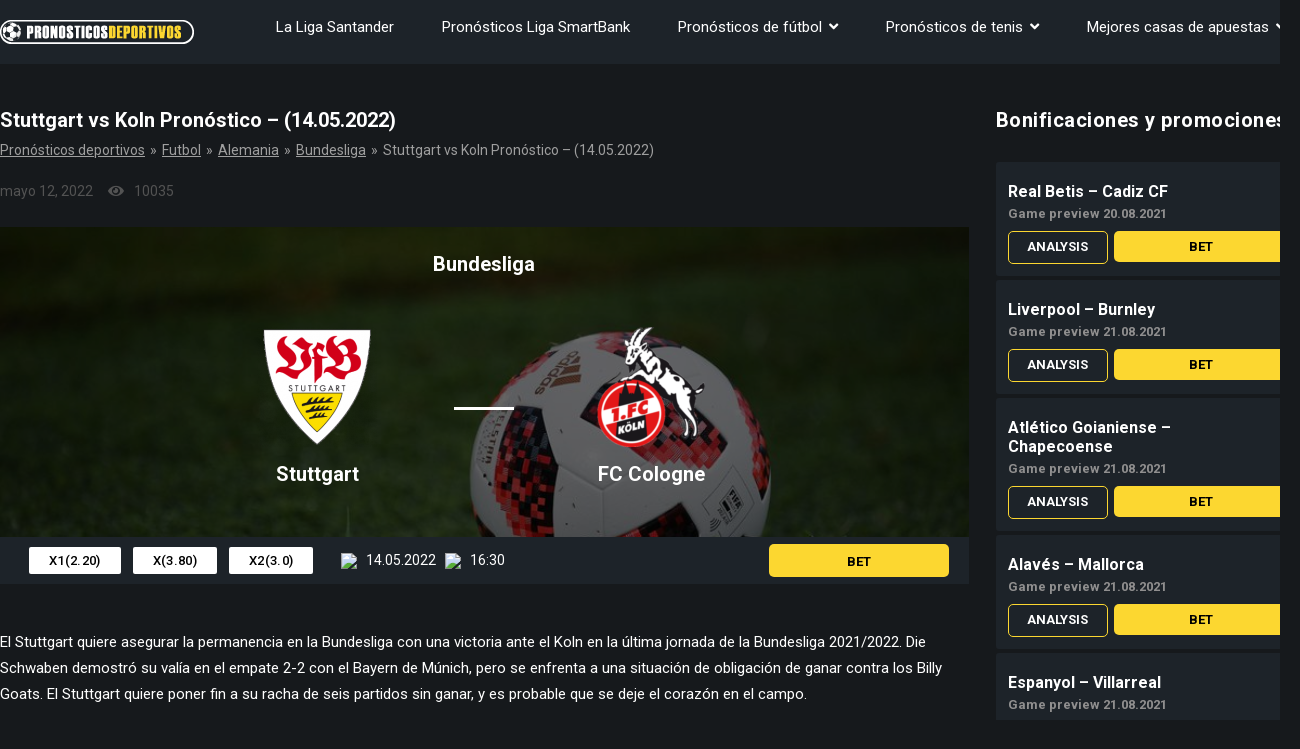

--- FILE ---
content_type: text/html; charset=UTF-8
request_url: https://pronosticosdeportivos.bet/futbol/alemania/bundesliga/pronostico-stuttgart-vs-koln/
body_size: 10539
content:

<!DOCTYPE html>
<html lang="es">
<head>
	<title>Stuttgart vs Koln Pronóstico – (14.05.2022) - Bundesliga 2021/2022</title>
	<meta http-equiv="Content-Type" content="text/html; charset=UTF-8"/>
	<meta name="viewport" content="width=device-width, initial-scale=1, user-scalable=no">
	<link rel="stylesheet" href="https://maxcdn.bootstrapcdn.com/font-awesome/4.5.0/css/font-awesome.min.css">

	<meta name='robots' content='index, follow, max-image-preview:large, max-snippet:-1, max-video-preview:-1' />
	<style>img:is([sizes="auto" i], [sizes^="auto," i]) { contain-intrinsic-size: 3000px 1500px }</style>
	
	<!-- This site is optimized with the Yoast SEO plugin v26.5 - https://yoast.com/wordpress/plugins/seo/ -->
	<meta name="description" content="Stuttgart vs Koln Pronóstico – (14.05.2022) - Bundesliga 2021/2022 - Lea el pronóstico, compare las probabilidades, haga su apuesta y gane." />
	<link rel="canonical" href="https://pronosticosdeportivos.bet/futbol/alemania/bundesliga/pronostico-stuttgart-vs-koln/" />
	<meta property="og:locale" content="pt_BR" />
	<meta property="og:type" content="article" />
	<meta property="og:title" content="Stuttgart vs Koln Pronóstico – (14.05.2022) - Bundesliga 2021/2022" />
	<meta property="og:description" content="Stuttgart vs Koln Pronóstico – (14.05.2022) - Bundesliga 2021/2022 - Lea el pronóstico, compare las probabilidades, haga su apuesta y gane." />
	<meta property="og:url" content="https://pronosticosdeportivos.bet/futbol/alemania/bundesliga/pronostico-stuttgart-vs-koln/" />
	<meta property="og:site_name" content="Pronósticos deportivos" />
	<meta property="article:modified_time" content="2022-05-12T15:49:32+00:00" />
	<meta name="twitter:card" content="summary_large_image" />
	<meta name="twitter:label1" content="Tiempo de lectura" />
	<meta name="twitter:data1" content="3 minutos" />
	<!-- / Yoast SEO plugin. -->


<link rel="alternate" type="application/rss+xml" title="Pronósticos deportivos &raquo; Comentario Stuttgart vs Koln Pronóstico – (14.05.2022) del feed" href="https://pronosticosdeportivos.bet/futbol/alemania/bundesliga/pronostico-stuttgart-vs-koln/feed/" />
<script type="text/javascript">
/* <![CDATA[ */
window._wpemojiSettings = {"baseUrl":"https:\/\/s.w.org\/images\/core\/emoji\/16.0.1\/72x72\/","ext":".png","svgUrl":"https:\/\/s.w.org\/images\/core\/emoji\/16.0.1\/svg\/","svgExt":".svg","source":{"concatemoji":"https:\/\/pronosticosdeportivos.bet\/wp-includes\/js\/wp-emoji-release.min.js?ver=6.8.3"}};
/*! This file is auto-generated */
!function(s,n){var o,i,e;function c(e){try{var t={supportTests:e,timestamp:(new Date).valueOf()};sessionStorage.setItem(o,JSON.stringify(t))}catch(e){}}function p(e,t,n){e.clearRect(0,0,e.canvas.width,e.canvas.height),e.fillText(t,0,0);var t=new Uint32Array(e.getImageData(0,0,e.canvas.width,e.canvas.height).data),a=(e.clearRect(0,0,e.canvas.width,e.canvas.height),e.fillText(n,0,0),new Uint32Array(e.getImageData(0,0,e.canvas.width,e.canvas.height).data));return t.every(function(e,t){return e===a[t]})}function u(e,t){e.clearRect(0,0,e.canvas.width,e.canvas.height),e.fillText(t,0,0);for(var n=e.getImageData(16,16,1,1),a=0;a<n.data.length;a++)if(0!==n.data[a])return!1;return!0}function f(e,t,n,a){switch(t){case"flag":return n(e,"\ud83c\udff3\ufe0f\u200d\u26a7\ufe0f","\ud83c\udff3\ufe0f\u200b\u26a7\ufe0f")?!1:!n(e,"\ud83c\udde8\ud83c\uddf6","\ud83c\udde8\u200b\ud83c\uddf6")&&!n(e,"\ud83c\udff4\udb40\udc67\udb40\udc62\udb40\udc65\udb40\udc6e\udb40\udc67\udb40\udc7f","\ud83c\udff4\u200b\udb40\udc67\u200b\udb40\udc62\u200b\udb40\udc65\u200b\udb40\udc6e\u200b\udb40\udc67\u200b\udb40\udc7f");case"emoji":return!a(e,"\ud83e\udedf")}return!1}function g(e,t,n,a){var r="undefined"!=typeof WorkerGlobalScope&&self instanceof WorkerGlobalScope?new OffscreenCanvas(300,150):s.createElement("canvas"),o=r.getContext("2d",{willReadFrequently:!0}),i=(o.textBaseline="top",o.font="600 32px Arial",{});return e.forEach(function(e){i[e]=t(o,e,n,a)}),i}function t(e){var t=s.createElement("script");t.src=e,t.defer=!0,s.head.appendChild(t)}"undefined"!=typeof Promise&&(o="wpEmojiSettingsSupports",i=["flag","emoji"],n.supports={everything:!0,everythingExceptFlag:!0},e=new Promise(function(e){s.addEventListener("DOMContentLoaded",e,{once:!0})}),new Promise(function(t){var n=function(){try{var e=JSON.parse(sessionStorage.getItem(o));if("object"==typeof e&&"number"==typeof e.timestamp&&(new Date).valueOf()<e.timestamp+604800&&"object"==typeof e.supportTests)return e.supportTests}catch(e){}return null}();if(!n){if("undefined"!=typeof Worker&&"undefined"!=typeof OffscreenCanvas&&"undefined"!=typeof URL&&URL.createObjectURL&&"undefined"!=typeof Blob)try{var e="postMessage("+g.toString()+"("+[JSON.stringify(i),f.toString(),p.toString(),u.toString()].join(",")+"));",a=new Blob([e],{type:"text/javascript"}),r=new Worker(URL.createObjectURL(a),{name:"wpTestEmojiSupports"});return void(r.onmessage=function(e){c(n=e.data),r.terminate(),t(n)})}catch(e){}c(n=g(i,f,p,u))}t(n)}).then(function(e){for(var t in e)n.supports[t]=e[t],n.supports.everything=n.supports.everything&&n.supports[t],"flag"!==t&&(n.supports.everythingExceptFlag=n.supports.everythingExceptFlag&&n.supports[t]);n.supports.everythingExceptFlag=n.supports.everythingExceptFlag&&!n.supports.flag,n.DOMReady=!1,n.readyCallback=function(){n.DOMReady=!0}}).then(function(){return e}).then(function(){var e;n.supports.everything||(n.readyCallback(),(e=n.source||{}).concatemoji?t(e.concatemoji):e.wpemoji&&e.twemoji&&(t(e.twemoji),t(e.wpemoji)))}))}((window,document),window._wpemojiSettings);
/* ]]> */
</script>
<style id='wp-emoji-styles-inline-css' type='text/css'>

	img.wp-smiley, img.emoji {
		display: inline !important;
		border: none !important;
		box-shadow: none !important;
		height: 1em !important;
		width: 1em !important;
		margin: 0 0.07em !important;
		vertical-align: -0.1em !important;
		background: none !important;
		padding: 0 !important;
	}
</style>
<style id='classic-theme-styles-inline-css' type='text/css'>
/*! This file is auto-generated */
.wp-block-button__link{color:#fff;background-color:#32373c;border-radius:9999px;box-shadow:none;text-decoration:none;padding:calc(.667em + 2px) calc(1.333em + 2px);font-size:1.125em}.wp-block-file__button{background:#32373c;color:#fff;text-decoration:none}
</style>
<style id='global-styles-inline-css' type='text/css'>
:root{--wp--preset--aspect-ratio--square: 1;--wp--preset--aspect-ratio--4-3: 4/3;--wp--preset--aspect-ratio--3-4: 3/4;--wp--preset--aspect-ratio--3-2: 3/2;--wp--preset--aspect-ratio--2-3: 2/3;--wp--preset--aspect-ratio--16-9: 16/9;--wp--preset--aspect-ratio--9-16: 9/16;--wp--preset--color--black: #000000;--wp--preset--color--cyan-bluish-gray: #abb8c3;--wp--preset--color--white: #ffffff;--wp--preset--color--pale-pink: #f78da7;--wp--preset--color--vivid-red: #cf2e2e;--wp--preset--color--luminous-vivid-orange: #ff6900;--wp--preset--color--luminous-vivid-amber: #fcb900;--wp--preset--color--light-green-cyan: #7bdcb5;--wp--preset--color--vivid-green-cyan: #00d084;--wp--preset--color--pale-cyan-blue: #8ed1fc;--wp--preset--color--vivid-cyan-blue: #0693e3;--wp--preset--color--vivid-purple: #9b51e0;--wp--preset--gradient--vivid-cyan-blue-to-vivid-purple: linear-gradient(135deg,rgba(6,147,227,1) 0%,rgb(155,81,224) 100%);--wp--preset--gradient--light-green-cyan-to-vivid-green-cyan: linear-gradient(135deg,rgb(122,220,180) 0%,rgb(0,208,130) 100%);--wp--preset--gradient--luminous-vivid-amber-to-luminous-vivid-orange: linear-gradient(135deg,rgba(252,185,0,1) 0%,rgba(255,105,0,1) 100%);--wp--preset--gradient--luminous-vivid-orange-to-vivid-red: linear-gradient(135deg,rgba(255,105,0,1) 0%,rgb(207,46,46) 100%);--wp--preset--gradient--very-light-gray-to-cyan-bluish-gray: linear-gradient(135deg,rgb(238,238,238) 0%,rgb(169,184,195) 100%);--wp--preset--gradient--cool-to-warm-spectrum: linear-gradient(135deg,rgb(74,234,220) 0%,rgb(151,120,209) 20%,rgb(207,42,186) 40%,rgb(238,44,130) 60%,rgb(251,105,98) 80%,rgb(254,248,76) 100%);--wp--preset--gradient--blush-light-purple: linear-gradient(135deg,rgb(255,206,236) 0%,rgb(152,150,240) 100%);--wp--preset--gradient--blush-bordeaux: linear-gradient(135deg,rgb(254,205,165) 0%,rgb(254,45,45) 50%,rgb(107,0,62) 100%);--wp--preset--gradient--luminous-dusk: linear-gradient(135deg,rgb(255,203,112) 0%,rgb(199,81,192) 50%,rgb(65,88,208) 100%);--wp--preset--gradient--pale-ocean: linear-gradient(135deg,rgb(255,245,203) 0%,rgb(182,227,212) 50%,rgb(51,167,181) 100%);--wp--preset--gradient--electric-grass: linear-gradient(135deg,rgb(202,248,128) 0%,rgb(113,206,126) 100%);--wp--preset--gradient--midnight: linear-gradient(135deg,rgb(2,3,129) 0%,rgb(40,116,252) 100%);--wp--preset--font-size--small: 13px;--wp--preset--font-size--medium: 20px;--wp--preset--font-size--large: 36px;--wp--preset--font-size--x-large: 42px;--wp--preset--spacing--20: 0.44rem;--wp--preset--spacing--30: 0.67rem;--wp--preset--spacing--40: 1rem;--wp--preset--spacing--50: 1.5rem;--wp--preset--spacing--60: 2.25rem;--wp--preset--spacing--70: 3.38rem;--wp--preset--spacing--80: 5.06rem;--wp--preset--shadow--natural: 6px 6px 9px rgba(0, 0, 0, 0.2);--wp--preset--shadow--deep: 12px 12px 50px rgba(0, 0, 0, 0.4);--wp--preset--shadow--sharp: 6px 6px 0px rgba(0, 0, 0, 0.2);--wp--preset--shadow--outlined: 6px 6px 0px -3px rgba(255, 255, 255, 1), 6px 6px rgba(0, 0, 0, 1);--wp--preset--shadow--crisp: 6px 6px 0px rgba(0, 0, 0, 1);}:where(.is-layout-flex){gap: 0.5em;}:where(.is-layout-grid){gap: 0.5em;}body .is-layout-flex{display: flex;}.is-layout-flex{flex-wrap: wrap;align-items: center;}.is-layout-flex > :is(*, div){margin: 0;}body .is-layout-grid{display: grid;}.is-layout-grid > :is(*, div){margin: 0;}:where(.wp-block-columns.is-layout-flex){gap: 2em;}:where(.wp-block-columns.is-layout-grid){gap: 2em;}:where(.wp-block-post-template.is-layout-flex){gap: 1.25em;}:where(.wp-block-post-template.is-layout-grid){gap: 1.25em;}.has-black-color{color: var(--wp--preset--color--black) !important;}.has-cyan-bluish-gray-color{color: var(--wp--preset--color--cyan-bluish-gray) !important;}.has-white-color{color: var(--wp--preset--color--white) !important;}.has-pale-pink-color{color: var(--wp--preset--color--pale-pink) !important;}.has-vivid-red-color{color: var(--wp--preset--color--vivid-red) !important;}.has-luminous-vivid-orange-color{color: var(--wp--preset--color--luminous-vivid-orange) !important;}.has-luminous-vivid-amber-color{color: var(--wp--preset--color--luminous-vivid-amber) !important;}.has-light-green-cyan-color{color: var(--wp--preset--color--light-green-cyan) !important;}.has-vivid-green-cyan-color{color: var(--wp--preset--color--vivid-green-cyan) !important;}.has-pale-cyan-blue-color{color: var(--wp--preset--color--pale-cyan-blue) !important;}.has-vivid-cyan-blue-color{color: var(--wp--preset--color--vivid-cyan-blue) !important;}.has-vivid-purple-color{color: var(--wp--preset--color--vivid-purple) !important;}.has-black-background-color{background-color: var(--wp--preset--color--black) !important;}.has-cyan-bluish-gray-background-color{background-color: var(--wp--preset--color--cyan-bluish-gray) !important;}.has-white-background-color{background-color: var(--wp--preset--color--white) !important;}.has-pale-pink-background-color{background-color: var(--wp--preset--color--pale-pink) !important;}.has-vivid-red-background-color{background-color: var(--wp--preset--color--vivid-red) !important;}.has-luminous-vivid-orange-background-color{background-color: var(--wp--preset--color--luminous-vivid-orange) !important;}.has-luminous-vivid-amber-background-color{background-color: var(--wp--preset--color--luminous-vivid-amber) !important;}.has-light-green-cyan-background-color{background-color: var(--wp--preset--color--light-green-cyan) !important;}.has-vivid-green-cyan-background-color{background-color: var(--wp--preset--color--vivid-green-cyan) !important;}.has-pale-cyan-blue-background-color{background-color: var(--wp--preset--color--pale-cyan-blue) !important;}.has-vivid-cyan-blue-background-color{background-color: var(--wp--preset--color--vivid-cyan-blue) !important;}.has-vivid-purple-background-color{background-color: var(--wp--preset--color--vivid-purple) !important;}.has-black-border-color{border-color: var(--wp--preset--color--black) !important;}.has-cyan-bluish-gray-border-color{border-color: var(--wp--preset--color--cyan-bluish-gray) !important;}.has-white-border-color{border-color: var(--wp--preset--color--white) !important;}.has-pale-pink-border-color{border-color: var(--wp--preset--color--pale-pink) !important;}.has-vivid-red-border-color{border-color: var(--wp--preset--color--vivid-red) !important;}.has-luminous-vivid-orange-border-color{border-color: var(--wp--preset--color--luminous-vivid-orange) !important;}.has-luminous-vivid-amber-border-color{border-color: var(--wp--preset--color--luminous-vivid-amber) !important;}.has-light-green-cyan-border-color{border-color: var(--wp--preset--color--light-green-cyan) !important;}.has-vivid-green-cyan-border-color{border-color: var(--wp--preset--color--vivid-green-cyan) !important;}.has-pale-cyan-blue-border-color{border-color: var(--wp--preset--color--pale-cyan-blue) !important;}.has-vivid-cyan-blue-border-color{border-color: var(--wp--preset--color--vivid-cyan-blue) !important;}.has-vivid-purple-border-color{border-color: var(--wp--preset--color--vivid-purple) !important;}.has-vivid-cyan-blue-to-vivid-purple-gradient-background{background: var(--wp--preset--gradient--vivid-cyan-blue-to-vivid-purple) !important;}.has-light-green-cyan-to-vivid-green-cyan-gradient-background{background: var(--wp--preset--gradient--light-green-cyan-to-vivid-green-cyan) !important;}.has-luminous-vivid-amber-to-luminous-vivid-orange-gradient-background{background: var(--wp--preset--gradient--luminous-vivid-amber-to-luminous-vivid-orange) !important;}.has-luminous-vivid-orange-to-vivid-red-gradient-background{background: var(--wp--preset--gradient--luminous-vivid-orange-to-vivid-red) !important;}.has-very-light-gray-to-cyan-bluish-gray-gradient-background{background: var(--wp--preset--gradient--very-light-gray-to-cyan-bluish-gray) !important;}.has-cool-to-warm-spectrum-gradient-background{background: var(--wp--preset--gradient--cool-to-warm-spectrum) !important;}.has-blush-light-purple-gradient-background{background: var(--wp--preset--gradient--blush-light-purple) !important;}.has-blush-bordeaux-gradient-background{background: var(--wp--preset--gradient--blush-bordeaux) !important;}.has-luminous-dusk-gradient-background{background: var(--wp--preset--gradient--luminous-dusk) !important;}.has-pale-ocean-gradient-background{background: var(--wp--preset--gradient--pale-ocean) !important;}.has-electric-grass-gradient-background{background: var(--wp--preset--gradient--electric-grass) !important;}.has-midnight-gradient-background{background: var(--wp--preset--gradient--midnight) !important;}.has-small-font-size{font-size: var(--wp--preset--font-size--small) !important;}.has-medium-font-size{font-size: var(--wp--preset--font-size--medium) !important;}.has-large-font-size{font-size: var(--wp--preset--font-size--large) !important;}.has-x-large-font-size{font-size: var(--wp--preset--font-size--x-large) !important;}
:where(.wp-block-post-template.is-layout-flex){gap: 1.25em;}:where(.wp-block-post-template.is-layout-grid){gap: 1.25em;}
:where(.wp-block-columns.is-layout-flex){gap: 2em;}:where(.wp-block-columns.is-layout-grid){gap: 2em;}
:root :where(.wp-block-pullquote){font-size: 1.5em;line-height: 1.6;}
</style>
<link rel='stylesheet' id='main-css-css' href='https://pronosticosdeportivos.bet/wp-content/themes/jbetting_black/style.css?ver=6.8.3' type='text/css' media='all' />
<link rel='stylesheet' id='black-style-css' href='https://pronosticosdeportivos.bet/wp-content/themes/jbetting_black/assets/css/black.css' type='text/css' media='all' />
<script type="text/javascript" src="https://pronosticosdeportivos.bet/wp-content/themes/jbetting_black/assets/js/jquery.min.js" id="jquery-js"></script>
<script type="text/javascript" src="https://pronosticosdeportivos.bet/wp-content/themes/jbetting_black/assets/js/jquery.lazy.min.js" id="lazy-js"></script>
<link rel="https://api.w.org/" href="https://pronosticosdeportivos.bet/wp-json/" /><link rel="EditURI" type="application/rsd+xml" title="RSD" href="https://pronosticosdeportivos.bet/xmlrpc.php?rsd" />
<meta name="generator" content="WordPress 6.8.3" />
<link rel='shortlink' href='https://pronosticosdeportivos.bet/?p=5652' />
<link rel="alternate" title="oEmbed (JSON)" type="application/json+oembed" href="https://pronosticosdeportivos.bet/wp-json/oembed/1.0/embed?url=https%3A%2F%2Fpronosticosdeportivos.bet%2Ffutbol%2Falemania%2Fbundesliga%2Fpronostico-stuttgart-vs-koln%2F" />
<link rel="alternate" title="oEmbed (XML)" type="text/xml+oembed" href="https://pronosticosdeportivos.bet/wp-json/oembed/1.0/embed?url=https%3A%2F%2Fpronosticosdeportivos.bet%2Ffutbol%2Falemania%2Fbundesliga%2Fpronostico-stuttgart-vs-koln%2F&#038;format=xml" />
<script> var custom_ajax_url = 'https://pronosticosdeportivos.bet/wp-admin/admin-ajax.php';</script><!-- Google tag (gtag.js) -->
<script async src="https://www.googletagmanager.com/gtag/js?id=G-GKZDKYQJYD"></script>
<script>
  window.dataLayer = window.dataLayer || [];
  function gtag(){dataLayer.push(arguments);}
  gtag('js', new Date());

  gtag('config', 'G-GKZDKYQJYD');
</script><link rel="icon" href="https://pronosticosdeportivos.bet/wp-content/uploads/2021/05/cropped-favicon-32x32.png" sizes="32x32" />
<link rel="icon" href="https://pronosticosdeportivos.bet/wp-content/uploads/2021/05/cropped-favicon-192x192.png" sizes="192x192" />
<link rel="apple-touch-icon" href="https://pronosticosdeportivos.bet/wp-content/uploads/2021/05/cropped-favicon-180x180.png" />
<meta name="msapplication-TileImage" content="https://pronosticosdeportivos.bet/wp-content/uploads/2021/05/cropped-favicon-270x270.png" />
	<script type="application/ld+json">
		{
			"@context":"https://schema.org",
			"@type":"Organization",
			"name":"pronosticosdeportivos.bet",
			"url":"https://pronosticosdeportivos.bet",
			"logo":"https://pronosticosdeportivos.bet/wp-content/uploads/2021/05/pronosticos-deportivos_logo.png"
		}

	</script>
</head>
<body>
<nav class="mobile-menu">
	<ul id="menu-%d0%b3%d0%bb%d0%b0%d0%b2%d0%bd%d0%be%d0%b5-%d0%bc%d0%b5%d0%bd%d1%8e" class="menu"><li id="menu-item-1952" class="menu-item menu-item-type-custom menu-item-object-custom menu-item-1952"><a href="/futbol/espana/la-liga-santander/">La Liga Santander</a></li>
<li id="menu-item-4576" class="menu-item menu-item-type-custom menu-item-object-custom menu-item-4576"><a href="/futbol/espana/segunda-division/">Pronósticos Liga SmartBank</a></li>
<li id="menu-item-1943" class="menu-item menu-item-type-custom menu-item-object-custom menu-item-has-children menu-item-1943"><a href="/futbol/">Pronósticos de fútbol</a>
<ul class="sub-menu">
	<li id="menu-item-6413" class="menu-item menu-item-type-custom menu-item-object-custom menu-item-6413"><a href="/futbol/liga-europa/">Liga Europa</a></li>
	<li id="menu-item-4531" class="menu-item menu-item-type-custom menu-item-object-custom menu-item-4531"><a href="/futbol/liga-de-campeones/">Liga de Campeones</a></li>
	<li id="menu-item-1950" class="menu-item menu-item-type-custom menu-item-object-custom menu-item-1950"><a href="/futbol/brasil/liga-brasilena/">Pronósticos Liga Brasileña</a></li>
	<li id="menu-item-4575" class="menu-item menu-item-type-custom menu-item-object-custom menu-item-4575"><a href="/futbol/brasil/serie-b/">Pronósticos Serie B de Brasil</a></li>
	<li id="menu-item-1954" class="menu-item menu-item-type-custom menu-item-object-custom menu-item-1954"><a href="/futbol/francia/ligue-1/">Pronósticos Ligue 1 de Francia</a></li>
	<li id="menu-item-4574" class="menu-item menu-item-type-custom menu-item-object-custom menu-item-4574"><a href="/futbol/francia/ligue-2/">Pronósticos Ligue 2 de Francia</a></li>
	<li id="menu-item-1947" class="menu-item menu-item-type-custom menu-item-object-custom menu-item-1947"><a href="/futbol/inglaterra/premier-league/">Pronósticos Premier league</a></li>
	<li id="menu-item-4573" class="menu-item menu-item-type-custom menu-item-object-custom menu-item-4573"><a href="/futbol/inglaterra/championship/">Pronósticos Championship</a></li>
	<li id="menu-item-1956" class="menu-item menu-item-type-custom menu-item-object-custom menu-item-1956"><a href="/futbol/alemania/bundesliga/">Pronósticos Bundesliga</a></li>
	<li id="menu-item-4572" class="menu-item menu-item-type-custom menu-item-object-custom menu-item-4572"><a href="/futbol/alemania/bundesliga-2/">Pronósticos Bundesliga 2</a></li>
	<li id="menu-item-1945" class="menu-item menu-item-type-custom menu-item-object-custom menu-item-1945"><a href="/futbol/italia/serie-a/">Pronósticos Italia Série A</a></li>
	<li id="menu-item-4571" class="menu-item menu-item-type-custom menu-item-object-custom menu-item-4571"><a href="/futbol/italia/serie-b/">Pronósticos Italia Série B</a></li>
</ul>
</li>
<li id="menu-item-6103" class="menu-item menu-item-type-custom menu-item-object-custom menu-item-has-children menu-item-6103"><a href="/tenis/">Pronósticos de tenis</a>
<ul class="sub-menu">
	<li id="menu-item-6105" class="menu-item menu-item-type-custom menu-item-object-custom menu-item-6105"><a href="/tenis/atp/">Pronósticos de tenis ATP</a></li>
	<li id="menu-item-6104" class="menu-item menu-item-type-custom menu-item-object-custom menu-item-6104"><a href="/tenis/wta/">Pronósticos de tenis WTA</a></li>
	<li id="menu-item-6106" class="menu-item menu-item-type-custom menu-item-object-custom menu-item-6106"><a href="/tenis/grand-slam/">Pronósticos de tenis Grand Slam</a></li>
	<li id="menu-item-6107" class="menu-item menu-item-type-custom menu-item-object-custom menu-item-6107"><a href="/tenis/challenger/">Pronósticos de tenis Challenger</a></li>
</ul>
</li>
<li id="menu-item-1944" class="menu-item menu-item-type-custom menu-item-object-custom menu-item-has-children menu-item-1944"><a href="/casas-de-apuestas/">Mejores casas de apuestas</a>
<ul class="sub-menu">
	<li id="menu-item-3627" class="menu-item menu-item-type-custom menu-item-object-custom menu-item-3627"><a href="/casas-de-apuestas/mr-green/">Mr Green apuestas</a></li>
</ul>
</li>
</ul></nav>
<header class="header">
	<div class="wrap flex">
		<div class="logo">
						<a href="https://pronosticosdeportivos.bet"><img alt="pronósticos deportivas" src="https://pronosticosdeportivos.bet/wp-content/uploads/2021/05/pronosticos-deportivos_logo.png"></a>
		</div>
		<ul id="menu-%d0%b3%d0%bb%d0%b0%d0%b2%d0%bd%d0%be%d0%b5-%d0%bc%d0%b5%d0%bd%d1%8e-1" class="menu"><li class="menu-item menu-item-type-custom menu-item-object-custom menu-item-1952"><a href="/futbol/espana/la-liga-santander/">La Liga Santander</a></li>
<li class="menu-item menu-item-type-custom menu-item-object-custom menu-item-4576"><a href="/futbol/espana/segunda-division/">Pronósticos Liga SmartBank</a></li>
<li class="menu-item menu-item-type-custom menu-item-object-custom menu-item-has-children menu-item-1943"><a href="/futbol/">Pronósticos de fútbol</a>
<ul class="sub-menu">
	<li class="menu-item menu-item-type-custom menu-item-object-custom menu-item-6413"><a href="/futbol/liga-europa/">Liga Europa</a></li>
	<li class="menu-item menu-item-type-custom menu-item-object-custom menu-item-4531"><a href="/futbol/liga-de-campeones/">Liga de Campeones</a></li>
	<li class="menu-item menu-item-type-custom menu-item-object-custom menu-item-1950"><a href="/futbol/brasil/liga-brasilena/">Pronósticos Liga Brasileña</a></li>
	<li class="menu-item menu-item-type-custom menu-item-object-custom menu-item-4575"><a href="/futbol/brasil/serie-b/">Pronósticos Serie B de Brasil</a></li>
	<li class="menu-item menu-item-type-custom menu-item-object-custom menu-item-1954"><a href="/futbol/francia/ligue-1/">Pronósticos Ligue 1 de Francia</a></li>
	<li class="menu-item menu-item-type-custom menu-item-object-custom menu-item-4574"><a href="/futbol/francia/ligue-2/">Pronósticos Ligue 2 de Francia</a></li>
	<li class="menu-item menu-item-type-custom menu-item-object-custom menu-item-1947"><a href="/futbol/inglaterra/premier-league/">Pronósticos Premier league</a></li>
	<li class="menu-item menu-item-type-custom menu-item-object-custom menu-item-4573"><a href="/futbol/inglaterra/championship/">Pronósticos Championship</a></li>
	<li class="menu-item menu-item-type-custom menu-item-object-custom menu-item-1956"><a href="/futbol/alemania/bundesliga/">Pronósticos Bundesliga</a></li>
	<li class="menu-item menu-item-type-custom menu-item-object-custom menu-item-4572"><a href="/futbol/alemania/bundesliga-2/">Pronósticos Bundesliga 2</a></li>
	<li class="menu-item menu-item-type-custom menu-item-object-custom menu-item-1945"><a href="/futbol/italia/serie-a/">Pronósticos Italia Série A</a></li>
	<li class="menu-item menu-item-type-custom menu-item-object-custom menu-item-4571"><a href="/futbol/italia/serie-b/">Pronósticos Italia Série B</a></li>
</ul>
</li>
<li class="menu-item menu-item-type-custom menu-item-object-custom menu-item-has-children menu-item-6103"><a href="/tenis/">Pronósticos de tenis</a>
<ul class="sub-menu">
	<li class="menu-item menu-item-type-custom menu-item-object-custom menu-item-6105"><a href="/tenis/atp/">Pronósticos de tenis ATP</a></li>
	<li class="menu-item menu-item-type-custom menu-item-object-custom menu-item-6104"><a href="/tenis/wta/">Pronósticos de tenis WTA</a></li>
	<li class="menu-item menu-item-type-custom menu-item-object-custom menu-item-6106"><a href="/tenis/grand-slam/">Pronósticos de tenis Grand Slam</a></li>
	<li class="menu-item menu-item-type-custom menu-item-object-custom menu-item-6107"><a href="/tenis/challenger/">Pronósticos de tenis Challenger</a></li>
</ul>
</li>
<li class="menu-item menu-item-type-custom menu-item-object-custom menu-item-has-children menu-item-1944"><a href="/casas-de-apuestas/">Mejores casas de apuestas</a>
<ul class="sub-menu">
	<li class="menu-item menu-item-type-custom menu-item-object-custom menu-item-3627"><a href="/casas-de-apuestas/mr-green/">Mr Green apuestas</a></li>
</ul>
</li>
</ul>		<div class="menu-button"><i class="fa fa-bars"></i><i class="fa fa-close"></i></div>
	</div>
</header>
<div class="wrap flex">
	<div class="page-left-col">
						<div class="forecast-page">
					<h1>Stuttgart vs Koln Pronóstico – (14.05.2022)</h1>
					<section class="breadcrumbs">
						<section class="breadcrumbs"><ul><li><a href="https://pronosticosdeportivos.bet">Pronósticos deportivos</a></li><li cc><a href="https://pronosticosdeportivos.bet/futbol/">Futbol</a></li><li cc><a href="https://pronosticosdeportivos.bet/futbol/alemania/">Alemania</a></li><li><a href="https://pronosticosdeportivos.bet/futbol/alemania/bundesliga/">Bundesliga</a></li><li>Stuttgart vs Koln Pronóstico – (14.05.2022)</li></ul></section>
        <script type="application/ld+json">
        {
          "@context": "https://schema.org/",
          "@type": "BreadcrumbList",
          "itemListElement": [{
            "@type": "ListItem", 
            "position": 1, 
            "name": "Pronósticos deportivos",
            "item": "https://pronosticosdeportivos.bet"  
        },{
            "@type": "ListItem", 
            "position": 2, 
            "name": "Futbol",
            "item": "https://pronosticosdeportivos.bet/futbol/"  
        },{
            "@type": "ListItem", 
            "position": 3, 
            "name": "Alemania",
            "item": "https://pronosticosdeportivos.bet/futbol/alemania/"  
        },{
            "@type": "ListItem", 
            "position": 4, 
            "name": "Bundesliga",
            "item": "https://pronosticosdeportivos.bet/futbol/alemania/bundesliga/"  
        },{
            "@type": "ListItem", 
            "position": 5, 
            "name": "Stuttgart vs Koln Pronóstico – (14.05.2022)",
            "item": "httpspronosticosdeportivos.bet/futbol/alemania/bundesliga/pronostico-stuttgart-vs-koln/"  
        }]
        }
</script>					</section>
					<div class="flex">
						<div class="date">
							mayo 12, 2022<i class="fa fa-eye"></i> 10035						</div>
					</div>
					<div class="match"
					     style="background: linear-gradient( rgba(0, 0, 0, 0.60), rgba(0, 0, 0, 0.60) ),url('https://pronosticosdeportivos.bet/wp-content/uploads/2019/08/RIAN_5577139.HR-pic905-895x505-55074.jpg') center/cover;">
						<div class="name">Bundesliga</div>
						<div class="teams flex">
							<div>
								<img src="https://pronosticosdeportivos.bet/wp-content/uploads/2021/02/vfb-stuttgart-logo-icon-256-120x120.png" alt="Stuttgart">Stuttgart							</div>
							<div>
								<img src="https://pronosticosdeportivos.bet/wp-content/uploads/2021/09/Cologne-e1631629363558-120x120.png" alt="FC Cologne">FC Cologne							</div>
						</div>
						<div class="info flex">
							<div class="coef">
								 <span>X1(2.20)</span>								 <span>X(3.80)</span>								 <span>X2(3.0)</span>							</div>
							<div class="date">
								<img src="https://pronosticosdeportivos.bet/wp-content/themes/jbetting_black/assets/img/date3.svg"> 14.05.2022								<img src="https://pronosticosdeportivos.bet/wp-content/themes/jbetting_black/assets/img/date4.svg"> 16:30							</div>
							<button class="make_stavka" type="button" onclick="window.open('/gogo/[base64]/')">BET</button>
						</div>
					</div>
					<div class="text-page">
						<p>El Stuttgart quiere asegurar la permanencia en la Bundesliga con una victoria ante el Koln en la última jornada de la Bundesliga 2021/2022. Die Schwaben demostró su valía en el empate 2-2 con el Bayern de Múnich, pero se enfrenta a una situación de obligación de ganar contra los Billy Goats. El Stuttgart quiere poner fin a su racha de seis partidos sin ganar, y es probable que se deje el corazón en el campo.</p>
<p>Sasa Kalajdzic, que vio puerta en el empate del Allianz Arena, será el hombre a seguir en el equipo local, mientras que Massimo, Stenzel, Ahamada, Mvumpa, Nartey y Sankoh deberían perderse por lesión. El Koln, por su parte, aspira a un puesto en la Europa League, pero estamos tentados de apostar por los anfitriones, amenazados por el descenso, que ofrecieron una buena exhibición en su último partido de liga. Tomas Ostrak y Marvin Obuz son bajas por lesión, pero no hay jugadores suspendidos en el equipo visitante.</p>
<h2>Jugador destacado</h2>
<p>Wataru Endo<br />
Wataru Endo es un futbolista japonés que juega en el Urawa Red Diamonds como defensa. Endo es un producto de la academia juvenil del Shonan Bellmare y siguió jugando para el club en la categoría absoluta. Tras anotar 21 goles en 153 partidos (de liga) con el club, el central de 178 centímetros de altura pasó al Urawa Red Diamonds en 2016 y desde entonces juega en el club de la J1 League.</p>
<p>Endo ganó la Liga de Campeones de la AFC con el Urawa en 2017, cuando los Reds derrotaron al Al-Hilal en la final de la competición. El defensa japonés jugó 90 minutos en la victoria sobre el conjunto saudí y la obtención del trofeo de la Liga de Campeones de la AFC se considera el mayor éxito de su carrera.</p>
<p>Wataru Endo debutó con Japón el 2 de agosto de 2015 en la derrota por 2-1 ante la RDP de Corea en el Campeonato de Fútbol E-1 de la EAFF. En 2016 fue el trofeo del Campeonato Sub-23 de la AFC con los Samurai Blue. El futbolista del Urawa Red Diamonds nació en Totsuka-ku, Yokohama (Japón) el 9 de febrero de 1993.</p>
<h2>Equipo destacado</h2>
<p>Koln<br />
El FC Koln es un club de fútbol alemán de Koln que actualmente milita en la Bundesliga. El club fue fundado el 13 de febrero de 1948 tras una fusión entre el Koner BC01 y el SpVgg Sulz07. Al igual que muchos clubes de fútbol alemanes, el FC Koln no es sólo un club de fútbol, sino que también cuenta con otros departamentos deportivos.</p>
<p>Actualmente, el FC Koln disputa sus partidos en casa en el estadio Rhein Energie, con capacidad para casi 51.000 espectadores y recientemente renovado en 2004. El apodo más conocido del FC Koln es Die Geißböcke, que significa literalmente las cabras. Los mayores rivales del FC Koln son el Bayer Leverkusen, el Borussia Monchengladbach y el Fortuna Dusseldorf. El club de Koln mantiene una estrecha relación con el St Pauli, el Liverpool y el París Saint Germain.</p>
<p>El FC Koln es uno de los clubes más exitosos de Alemania, que ha ganado tres veces el título de la Bundesliga y tres veces la DFB Pokal. Los jugadores más destacados que han jugado en el FC Koln son Schuster, Korput, Olsen, Weber y Muller.</p>
											</div>
					<div class="forecast-comments">
	<span class="comments_name">Discussion        (0)
	</span>
    <br><div style='margin-bottom: 10px'>Comments not found</div><br><br>    <span class="comments_name">Leave comment</span>
    <form class="add_comment" id="new_comment" action="" method="post">
        <textarea placeholder="Comment*" name="text" required></textarea>
        <div class="flex">
            <input type="text" name="imya" placeholder="Name*" required>
            <input type="text" name="mail" placeholder="Email*" required>
            <input type="text" name="site" placeholder="Site" required>
            <button>Send</button>
        </div>
            </form>

    <br>
    <br>
</div>				</div>
				</div>
	<div class="page-right-col">
		<div class="block-name">Bonificaciones y promociones</div><div class="garant-bets"><div class="item"><div class="name"><a href="https://pronosticosdeportivos.bet/futbol/espana/la-liga-santander/pronostico-real-betis-vs-cadiz/">Real Betis – Cadiz CF</a></div>
                <div class="date">Game preview 20.08.2021</div>
                <div class="buttons flex">
                    <a class="b1" href="https://pronosticosdeportivos.bet/futbol/espana/la-liga-santander/pronostico-real-betis-vs-cadiz/">ANALYSIS</a>
                    <button class="b2 22" type="button" onclick="window.open('/gogo/C+aBrF9CoDPcF+hnkEOxGII5Gr4mVaBrF9CoDMJzG1UajDVXCoKRAzaSxuLGfnFEFqlci67BK4TNO96JVknWtNhOt04IXKXm7fo5FGJDzw0CG9jpwz1SuzVlkFflCw2IM1lics69sq4KnZVyaUHP4JMaeccTQhLgsszCcaAR+qmw==/')">BET</button>
                </div>
            </div><div class="item"><div class="name"><a href="https://pronosticosdeportivos.bet/futbol/inglaterra/premier-league/pronostico-liverpool-vs-burnley/">Liverpool – Burnley</a></div>
                <div class="date">Game preview 21.08.2021</div>
                <div class="buttons flex">
                    <a class="b1" href="https://pronosticosdeportivos.bet/futbol/inglaterra/premier-league/pronostico-liverpool-vs-burnley/">ANALYSIS</a>
                    <button class="b2 22" type="button" onclick="window.open('/gogo/C+aBrF9CoDPcF+hnkEOxGII5Gr4mVaBrF9CoDMJzG1UajDVXCoKRAzaSxuLGfnFEFqlci67BK4TNO96JVknWtNhOt04IXKXm7fo5FGJDzw0CG9jpwz1SuzVlkFflCw2IM1lics69sq4KnZVyaUHP4JMaeccTQhLgsszCcaAR+qmw==/')">BET</button>
                </div>
            </div><div class="item"><div class="name"><a href="https://pronosticosdeportivos.bet/futbol/brasil/serie-a/pronostico-atletico-goianiense-vs-chapecoense/">Atlético Goianiense – Chapecoense</a></div>
                <div class="date">Game preview 21.08.2021</div>
                <div class="buttons flex">
                    <a class="b1" href="https://pronosticosdeportivos.bet/futbol/brasil/serie-a/pronostico-atletico-goianiense-vs-chapecoense/">ANALYSIS</a>
                    <button class="b2 22" type="button" onclick="window.open('/gogo/C+aBrF9CoDPcF+hnkEOxGII5Gr4mVaBrF9CoDMJzG1UajDVXCoKRAzaSxuLGfnFEFqlci67BK4TNO96JVknWtNhOt04IXKXm7fo5FGJDzw0CG9jpwz1SuzVlkFflCw2IM1lics69sq4KnZVyaUHP4JMaeccTQhLgsszCcaAR+qmw==/')">BET</button>
                </div>
            </div><div class="item"><div class="name"><a href="https://pronosticosdeportivos.bet/futbol/espana/la-liga-santander/pronostico-deportivo-alaves-vs-mallorca/">Alavés – Mallorca</a></div>
                <div class="date">Game preview 21.08.2021</div>
                <div class="buttons flex">
                    <a class="b1" href="https://pronosticosdeportivos.bet/futbol/espana/la-liga-santander/pronostico-deportivo-alaves-vs-mallorca/">ANALYSIS</a>
                    <button class="b2 22" type="button" onclick="window.open('/gogo/C+aBrF9CoDPcF+hnkEOxGII5Gr4mVaBrF9CoDMJzG1UajDVXCoKRAzaSxuLGfnFEFqlci67BK4TNO96JVknWtNhOt04IXKXm7fo5FGJDzw0CG9jpwz1SuzVlkFflCw2IM1lics69sq4KnZVyaUHP4JMaeccTQhLgsszCcaAR+qmw==/')">BET</button>
                </div>
            </div><div class="item"><div class="name"><a href="https://pronosticosdeportivos.bet/futbol/espana/la-liga-santander/pronostico-espanyol-vs-villarreal/">Espanyol – Villarreal</a></div>
                <div class="date">Game preview 21.08.2021</div>
                <div class="buttons flex">
                    <a class="b1" href="https://pronosticosdeportivos.bet/futbol/espana/la-liga-santander/pronostico-espanyol-vs-villarreal/">ANALYSIS</a>
                    <button class="b2 22" type="button" onclick="window.open('/gogo/C+aBrF9CoDPcF+hnkEOxGII5Gr4mVaBrF9CoDMJzG1UajDVXCoKRAzaSxuLGfnFEFqlci67BK4TNO96JVknWtNhOt04IXKXm7fo5FGJDzw0CG9jpwz1SuzVlkFflCw2IM1lics69sq4KnZVyaUHP4JMaeccTQhLgsszCcaAR+qmw==/')">BET</button>
                </div>
            </div><div class="item"><div class="name"><a href="https://pronosticosdeportivos.bet/futbol/espana/la-liga-santander/pronostico-granada-vs-valencia/">Granada Club de Fútbol – Valencia</a></div>
                <div class="date">Game preview 21.08.2021</div>
                <div class="buttons flex">
                    <a class="b1" href="https://pronosticosdeportivos.bet/futbol/espana/la-liga-santander/pronostico-granada-vs-valencia/">ANALYSIS</a>
                    <button class="b2 22" type="button" onclick="window.open('/gogo/C+aBrF9CoDPcF+hnkEOxGII5Gr4mVaBrF9CoDMJzG1UajDVXCoKRAzaSxuLGfnFEFqlci67BK4TNO96JVknWtNhOt04IXKXm7fo5FGJDzw0CG9jpwz1SuzVlkFflCw2IM1lics69sq4KnZVyaUHP4JMaeccTQhLgsszCcaAR+qmw==/')">BET</button>
                </div>
            </div><div class="item"><div class="name"><a href="https://pronosticosdeportivos.bet/futbol/inglaterra/premier-league/pronostico-aston-villa-vs-newcastle-united/">Aston Villa – Newcastle United</a></div>
                <div class="date">Game preview 21.08.2021</div>
                <div class="buttons flex">
                    <a class="b1" href="https://pronosticosdeportivos.bet/futbol/inglaterra/premier-league/pronostico-aston-villa-vs-newcastle-united/">ANALYSIS</a>
                    <button class="b2 22" type="button" onclick="window.open('/gogo/C+aBrF9CoDPcF+hnkEOxGII5Gr4mVaBrF9CoDMJzG1UajDVXCoKRAzaSxuLGfnFEFqlci67BK4TNO96JVknWtNhOt04IXKXm7fo5FGJDzw0CG9jpwz1SuzVlkFflCw2IM1lics69sq4KnZVyaUHP4JMaeccTQhLgsszCcaAR+qmw==/')">BET</button>
                </div>
            </div><div class="item"><div class="name"><a href="https://pronosticosdeportivos.bet/futbol/inglaterra/premier-league/pronostico-crystal-palace-vs-brentford/">Crystal Palace – Brentford</a></div>
                <div class="date">Game preview 21.08.2021</div>
                <div class="buttons flex">
                    <a class="b1" href="https://pronosticosdeportivos.bet/futbol/inglaterra/premier-league/pronostico-crystal-palace-vs-brentford/">ANALYSIS</a>
                    <button class="b2 22" type="button" onclick="window.open('/gogo/C+aBrF9CoDPcF+hnkEOxGII5Gr4mVaBrF9CoDMJzG1UajDVXCoKRAzaSxuLGfnFEFqlci67BK4TNO96JVknWtNhOt04IXKXm7fo5FGJDzw0CG9jpwz1SuzVlkFflCw2IM1lics69sq4KnZVyaUHP4JMaeccTQhLgsszCcaAR+qmw==/')">BET</button>
                </div>
            </div><div class="item"><div class="name"><a href="https://pronosticosdeportivos.bet/futbol/inglaterra/premier-league/pronostico-leeds-united-vs-everton/">Leeds United – Everton</a></div>
                <div class="date">Game preview 21.08.2021</div>
                <div class="buttons flex">
                    <a class="b1" href="https://pronosticosdeportivos.bet/futbol/inglaterra/premier-league/pronostico-leeds-united-vs-everton/">ANALYSIS</a>
                    <button class="b2 22" type="button" onclick="window.open('/gogo/C+aBrF9CoDPcF+hnkEOxGII5Gr4mVaBrF9CoDMJzG1UajDVXCoKRAzaSxuLGfnFEFqlci67BK4TNO96JVknWtNhOt04IXKXm7fo5FGJDzw0CG9jpwz1SuzVlkFflCw2IM1lics69sq4KnZVyaUHP4JMaeccTQhLgsszCcaAR+qmw==/')">BET</button>
                </div>
            </div><div class="item"><div class="name"><a href="https://pronosticosdeportivos.bet/futbol/inglaterra/premier-league/pronostico-manchester-city-vs-norwich-city/">Manchester City – Norwich City</a></div>
                <div class="date">Game preview 21.08.2021</div>
                <div class="buttons flex">
                    <a class="b1" href="https://pronosticosdeportivos.bet/futbol/inglaterra/premier-league/pronostico-manchester-city-vs-norwich-city/">ANALYSIS</a>
                    <button class="b2 22" type="button" onclick="window.open('/gogo/C+aBrF9CoDPcF+hnkEOxGII5Gr4mVaBrF9CoDMJzG1UajDVXCoKRAzaSxuLGfnFEFqlci67BK4TNO96JVknWtNhOt04IXKXm7fo5FGJDzw0CG9jpwz1SuzVlkFflCw2IM1lics69sq4KnZVyaUHP4JMaeccTQhLgsszCcaAR+qmw==/')">BET</button>
                </div>
            </div><div class="item"><div class="name"><a href="https://pronosticosdeportivos.bet/futbol/inglaterra/premier-league/pronostico-brighton-vs-watford/">Brighton &#038; Hove Albion – Watford</a></div>
                <div class="date">Game preview 21.08.2021</div>
                <div class="buttons flex">
                    <a class="b1" href="https://pronosticosdeportivos.bet/futbol/inglaterra/premier-league/pronostico-brighton-vs-watford/">ANALYSIS</a>
                    <button class="b2 22" type="button" onclick="window.open('/gogo/C+aBrF9CoDPcF+hnkEOxGII5Gr4mVaBrF9CoDMJzG1UajDVXCoKRAzaSxuLGfnFEFqlci67BK4TNO96JVknWtNhOt04IXKXm7fo5FGJDzw0CG9jpwz1SuzVlkFflCw2IM1lics69sq4KnZVyaUHP4JMaeccTQhLgsszCcaAR+qmw==/')">BET</button>
                </div>
            </div><div class="item"><div class="name"><a href="https://pronosticosdeportivos.bet/futbol/brasil/serie-a/pronostico-gremio-vs-bahia/">Grêmio – Bahia</a></div>
                <div class="date">Game preview 22.08.2021</div>
                <div class="buttons flex">
                    <a class="b1" href="https://pronosticosdeportivos.bet/futbol/brasil/serie-a/pronostico-gremio-vs-bahia/">ANALYSIS</a>
                    <button class="b2 22" type="button" onclick="window.open('/gogo/C+aBrF9CoDPcF+hnkEOxGII5Gr4mVaBrF9CoDMJzG1UajDVXCoKRAzaSxuLGfnFEFqlci67BK4TNO96JVknWtNhOt04IXKXm7fo5FGJDzw0CG9jpwz1SuzVlkFflCw2IM1lics69sq4KnZVyaUHP4JMaeccTQhLgsszCcaAR+qmw==/')">BET</button>
                </div>
            </div><div class="item"><div class="name"><a href="https://pronosticosdeportivos.bet/futbol/brasil/serie-a/pronostico-juventude-vs-fortaleza/">Juventude – Fortaleza</a></div>
                <div class="date">Game preview 15.06.2022</div>
                <div class="buttons flex">
                    <a class="b1" href="https://pronosticosdeportivos.bet/futbol/brasil/serie-a/pronostico-juventude-vs-fortaleza/">ANALYSIS</a>
                    <button class="b2 22" type="button" onclick="window.open('/gogo/C+aBrF9CoDPcF+hnkEOxGII5Gr4mVaBrF9CoDMJzG1UajDVXCoKRAzaSxuLGfnFEFqlci67BK4TNO96JVknWtNhOt04IXKXm7fo5FGJDzw0CG9jpwz1SuzVlkFflCw2IM1lics69sq4KnZVyaUHP4JMaeccTQhLgsszCcaAR+qmw==/')">BET</button>
                </div>
            </div><div class="item"><div class="name"><a href="https://pronosticosdeportivos.bet/futbol/brasil/serie-a/pronostico-palmeiras-vs-cuiaba/">Sociedade Esportiva Palmeiras – Cuiaba</a></div>
                <div class="date">Game preview 22.08.2021</div>
                <div class="buttons flex">
                    <a class="b1" href="https://pronosticosdeportivos.bet/futbol/brasil/serie-a/pronostico-palmeiras-vs-cuiaba/">ANALYSIS</a>
                    <button class="b2 22" type="button" onclick="window.open('/gogo/C+aBrF9CoDPcF+hnkEOxGII5Gr4mVaBrF9CoDMJzG1UajDVXCoKRAzaSxuLGfnFEFqlci67BK4TNO96JVknWtNhOt04IXKXm7fo5FGJDzw0CG9jpwz1SuzVlkFflCw2IM1lics69sq4KnZVyaUHP4JMaeccTQhLgsszCcaAR+qmw==/')">BET</button>
                </div>
            </div><div class="item"><div class="name"><a href="https://pronosticosdeportivos.bet/futbol/brasil/serie-a/pronostico-atletico-paranaense-vs-corinthians/">Atletico Paranaense – Corinthians</a></div>
                <div class="date">Game preview 22.08.2021</div>
                <div class="buttons flex">
                    <a class="b1" href="https://pronosticosdeportivos.bet/futbol/brasil/serie-a/pronostico-atletico-paranaense-vs-corinthians/">ANALYSIS</a>
                    <button class="b2 22" type="button" onclick="window.open('/gogo/C+aBrF9CoDPcF+hnkEOxGII5Gr4mVaBrF9CoDMJzG1UajDVXCoKRAzaSxuLGfnFEFqlci67BK4TNO96JVknWtNhOt04IXKXm7fo5FGJDzw0CG9jpwz1SuzVlkFflCw2IM1lics69sq4KnZVyaUHP4JMaeccTQhLgsszCcaAR+qmw==/')">BET</button>
                </div>
            </div><div class="item"><div class="name"><a href="">Stuttgart vs Koln Pronóstico – (14.05.2022) – Stuttgart vs Koln Pronóstico – (14.05.2022)</a></div>
                <div class="date">Game preview 01.01.1970</div>
                <div class="buttons flex">
                    <a class="b1" href="">ANALYSIS</a>
                    <button class="b2 22" type="button" onclick="window.open('/gogo/C+aBrF9CoDPcF+hnkEOxGII5Gr4mVaBrF9CoDMJzG1UajDVXCoKRAzaSxuLGfnFEFqlci67BK4TNO96JVknWtNhOt04IXKXm7fo5FGJDzw0CG9jpwz1SuzVlkFflCw2IM1lics69sq4KnZVyaUHP4JMaeccTQhLgsszCcaAR+qmw==/')">BET</button>
                </div>
            </div><div class="item"><div class="name"><a href="https://pronosticosdeportivos.bet/levafutbol/espana/la-liga-santander/pronostico-levante-vs-real-madrid/">Levante – Real Madrid</a></div>
                <div class="date">Game preview 22.08.2021</div>
                <div class="buttons flex">
                    <a class="b1" href="https://pronosticosdeportivos.bet/levafutbol/espana/la-liga-santander/pronostico-levante-vs-real-madrid/">ANALYSIS</a>
                    <button class="b2 22" type="button" onclick="window.open('/gogo/C+aBrF9CoDPcF+hnkEOxGII5Gr4mVaBrF9CoDMJzG1UajDVXCoKRAzaSxuLGfnFEFqlci67BK4TNO96JVknWtNhOt04IXKXm7fo5FGJDzw0CG9jpwz1SuzVlkFflCw2IM1lics69sq4KnZVyaUHP4JMaeccTQhLgsszCcaAR+qmw==/')">BET</button>
                </div>
            </div><div class="item"><div class="name"><a href="https://pronosticosdeportivos.bet/futbol/inglaterra/premier-league/pronostico-west-ham-united-vs-leicester-city/">West Ham – Leicester City</a></div>
                <div class="date">Game preview 23.08.2021</div>
                <div class="buttons flex">
                    <a class="b1" href="https://pronosticosdeportivos.bet/futbol/inglaterra/premier-league/pronostico-west-ham-united-vs-leicester-city/">ANALYSIS</a>
                    <button class="b2 22" type="button" onclick="window.open('/gogo/C+aBrF9CoDPcF+hnkEOxGII5Gr4mVaBrF9CoDMJzG1UajDVXCoKRAzaSxuLGfnFEFqlci67BK4TNO96JVknWtNhOt04IXKXm7fo5FGJDzw0CG9jpwz1SuzVlkFflCw2IM1lics69sq4KnZVyaUHP4JMaeccTQhLgsszCcaAR+qmw==/')">BET</button>
                </div>
            </div><div class="item"><div class="name"><a href="https://pronosticosdeportivos.bet/futbol/inglaterra/premier-league/pronostico-arsenal-vs-chelsea/">Arsenal – Chelsea</a></div>
                <div class="date">Game preview 22.08.2021</div>
                <div class="buttons flex">
                    <a class="b1" href="https://pronosticosdeportivos.bet/futbol/inglaterra/premier-league/pronostico-arsenal-vs-chelsea/">ANALYSIS</a>
                    <button class="b2 22" type="button" onclick="window.open('/gogo/C+aBrF9CoDPcF+hnkEOxGII5Gr4mVaBrF9CoDMJzG1UajDVXCoKRAzaSxuLGfnFEFqlci67BK4TNO96JVknWtNhOt04IXKXm7fo5FGJDzw0CG9jpwz1SuzVlkFflCw2IM1lics69sq4KnZVyaUHP4JMaeccTQhLgsszCcaAR+qmw==/')">BET</button>
                </div>
            </div><div class="item"><div class="name"><a href="https://pronosticosdeportivos.bet/futbol/inglaterra/premier-league/pronostico-wolverhampton-wanderers-vs-tottenham-hotspur/">Wolverhampton Wanderers – Tottenham Hotspur</a></div>
                <div class="date">Game preview 22.08.2021</div>
                <div class="buttons flex">
                    <a class="b1" href="https://pronosticosdeportivos.bet/futbol/inglaterra/premier-league/pronostico-wolverhampton-wanderers-vs-tottenham-hotspur/">ANALYSIS</a>
                    <button class="b2 22" type="button" onclick="window.open('/gogo/C+aBrF9CoDPcF+hnkEOxGII5Gr4mVaBrF9CoDMJzG1UajDVXCoKRAzaSxuLGfnFEFqlci67BK4TNO96JVknWtNhOt04IXKXm7fo5FGJDzw0CG9jpwz1SuzVlkFflCw2IM1lics69sq4KnZVyaUHP4JMaeccTQhLgsszCcaAR+qmw==/')">BET</button>
                </div>
            </div><div class="item"><div class="name"><a href="https://pronosticosdeportivos.bet/futbol/inglaterra/premier-league/pronostico-southampton-vs-manchester-united/">Southampton – Manchester United</a></div>
                <div class="date">Game preview 22.08.2021</div>
                <div class="buttons flex">
                    <a class="b1" href="https://pronosticosdeportivos.bet/futbol/inglaterra/premier-league/pronostico-southampton-vs-manchester-united/">ANALYSIS</a>
                    <button class="b2 22" type="button" onclick="window.open('/gogo/C+aBrF9CoDPcF+hnkEOxGII5Gr4mVaBrF9CoDMJzG1UajDVXCoKRAzaSxuLGfnFEFqlci67BK4TNO96JVknWtNhOt04IXKXm7fo5FGJDzw0CG9jpwz1SuzVlkFflCw2IM1lics69sq4KnZVyaUHP4JMaeccTQhLgsszCcaAR+qmw==/')">BET</button>
                </div>
            </div></div>	</div>
</div>
<footer class="footer">

    <!-- Code from theme, which need to optimize and reorganized  -->
    <!--
    <div class="wrap flex">
        <div class="left-side">
            <div class="logo">
				                <a href="https://pronosticosdeportivos.bet/"><img  alt="Dicas de apostas" src="https://pronosticosdeportivos.bet/wp-content/uploads/2021/05/pronosticos-deportivos_logo.png"></a>
            </div>
            <div class="mail">
				<p>Lorem ipsum dolor sit amet, consectetur adipiscing elit. Etiam at est quis neque varius varius. Morbi et nunc purus. Nam rhoncus dolor sit amet risus lacinia scelerisque. Ut in cursus risus, in iaculis sem.</p>
            </div>
        </div>
        <div class="right-side">
			<ul>
<li><a href="#">About Us</a></li>
<li><a href="#">Contact Us</a></li>
</ul>
        </div>
        <div class="copy">Copyright &copy; 2024</div>
    </div>
    -->

    <div class="wrap">
        <div class="footer-content">
            <div class="footer-info">
                                <a href="https://pronosticosdeportivos.bet/" class="footer-logo"><img alt="pronósticos deportivas"
                                                                                src="https://pronosticosdeportivos.bet/wp-content/uploads/2021/05/pronosticos-deportivos_logo.png"></a>

                <p>Em pronosticosdeportivos.bet oferecemos as últimas previsões de futebol para cada partida, bem como
                    análises de campeonato, resenhas de casas de apostas e seus bônus. Nossas previsões de futebol são
                    feitas por profissionais, mas não garantem a você um lucro. Faça suas apostas com
					responsabilidade. </p><br/>
				
					<p>
						<strong>Nuestro socio</strong>
					</p>
					<p>
						<a href="https://dicasdeapostas.bet"><img src="https://dicasdeapostas.bet/wp-content/themes/jbetting/assets/img/logo.svg" alt="dicas de apostas"/></a>
					</p>
            </div>
            <div class="footer-lists">
                <ul>
                    <li><a href="/futbol/">Pronósticos de fútbol</a></li>
                    <li><a href="/futbol/brasil/liga-brasilena/">Liga Brasileña</a></li>
                    <li><a href="/futbol/inglaterra/premier-league/">Premier League</a></li>
                    <li><a href="/futbol/alemania/bundesliga/">Bundesliga</a></li>
                    <li><a href="/futbol/espana/la-liga-santander/">La Liga Santander</a></li>
                    <li><a href="/futbol/italia/serie-a/">Série A</a></li>
                    <li><a href="/futbol/francia/ligue-1/">Ligue 1</a></li>
                </ul>

                <ul>
                    <li><a href="/casas-de-apuestas/">Casas de apuestas</a></li>
                    <li><a href="/casas-de-apuestas/william-hill/">William hill</a></li>
                    <li><a href="/casas-de-apuestas/bwin/">Bwin</a></li>
                    <li><a href="/casas-de-apuestas/mr-green/">Mr Green</a></li>
                </ul>
            </div>
            <div class="footer-socials">
                <a href="#" class="footer-social--link"><i class="fab fa-facebook-f"></i></a>
                <a href="#" class="footer-social--link"><i class="fab fa-twitter"></i></a>
                <a href="#" class="footer-social--link"><i class="fab fa-pinterest-p"></i></a>						
            </div>
        </div>
        <div class="copy">Copyright &copy; 2024</div>
    </div>
</footer>
<script type="speculationrules">
{"prefetch":[{"source":"document","where":{"and":[{"href_matches":"\/*"},{"not":{"href_matches":["\/wp-*.php","\/wp-admin\/*","\/wp-content\/uploads\/*","\/wp-content\/*","\/wp-content\/plugins\/*","\/wp-content\/themes\/jbetting_black\/*","\/*\\?(.+)"]}},{"not":{"selector_matches":"a[rel~=\"nofollow\"]"}},{"not":{"selector_matches":".no-prefetch, .no-prefetch a"}}]},"eagerness":"conservative"}]}
</script>
<script type="text/javascript" src="https://pronosticosdeportivos.bet/wp-content/themes/jbetting_black/assets/js/common.js?ver=1.0.1" id="main-js-js"></script>
<script defer src="https://static.cloudflareinsights.com/beacon.min.js/vcd15cbe7772f49c399c6a5babf22c1241717689176015" integrity="sha512-ZpsOmlRQV6y907TI0dKBHq9Md29nnaEIPlkf84rnaERnq6zvWvPUqr2ft8M1aS28oN72PdrCzSjY4U6VaAw1EQ==" data-cf-beacon='{"version":"2024.11.0","token":"c717d81321dc4768bd9a75437b022d4d","r":1,"server_timing":{"name":{"cfCacheStatus":true,"cfEdge":true,"cfExtPri":true,"cfL4":true,"cfOrigin":true,"cfSpeedBrain":true},"location_startswith":null}}' crossorigin="anonymous"></script>
</body>
</html>



--- FILE ---
content_type: text/css
request_url: https://pronosticosdeportivos.bet/wp-content/themes/jbetting_black/style.css?ver=6.8.3
body_size: 7565
content:
/*
Theme Name: jbetting-black
Theme URI: https://jbetting.ru/
Author: TheJema
Author URI: https://thejema.com/shop
Description: Betting theme
Version: 2.0
License: GNU General Public License v2 or later
License URI: http://www.gnu.org/licenses/gpl-2.0.html
Text Domain: jbetting
*/
@import url('https://fonts.googleapis.com/css?family=Roboto:100,100i,300,300i,400,400i,500,500i,700,700i,900,900i&display=swap&subset=cyrillic,cyrillic-ext');
@import url("https://use.fontawesome.com/releases/v5.8.1/css/all.css");

.up {
	text-transform: uppercase;
}

.none {
	text-decoration: none;
}

.th {
	font-weight: 100;
}

.el {
	font-weight: 200;
}

.l {
	font-weight: 300;
}

.reg {
	font-weight: 400;
}

.med {
	font-weight: 500;
}

.sb {
	font-weight: 600;
}

.bold {
	font-weight: 700;
}

.eb {
	font-weight: 800;
}

.black {
	font-weight: 900;
}

.un {
	text-decoration: underline;
}

.in {
	display: inline-block;
}

.vam {
	vertical-align: middle;
}

.rel {
	position: relative;
}

.bl {
	display: block;
}

.abs {
	position: absolute;
}

.tr {
	position: absolute;
	left: 50%;
	top: 50%;
	-webkit-transform: translate(-50%, -50%);
	transform: translate(-50%, -50%);
}

.try {
	position: absolute;
	top: 50%;
	-webkit-transform: translateY(-50%);
	transform: translateY(-50%);
}

.trx {
	position: absolute;
	left: 50%;
	-webkit-transform: translateX(-50%);
	transform: translateX(-50%);
}

.tc {
	display: table-cell;
	vertical-align: middle;
}

.dn {
	display: none;
}

.tac {
	text-align: center;
}

.tal {
	text-align: left;
}

.tar {
	text-align: right;
}

.taj {
	text-align: justify;
}

.it {
	font-style: italic;
}

.sn {
	font-style: normal;
}

.popup {
	position: fixed;
	width: 120%;
	height: 100%;
	left: -10%;
	top: 0;
	overflow-y: scroll;
	background: rgba(1, 1, 1, 0.7);
	z-index: 11;
	display: none;
}

.b0 {
	border: 0;
}

.bn {
	background: none;
}

.w100 {
	width: 100%;
}

.h100 {
	height: 100%;
}

.wa {
	width: auto;
}

.p0 {
	padding: 0;
}

.m0 {
	margin: 0;
}

.poi {
	cursor: pointer;
}

.auto {
	top: auto;
	bottom: auto;
	left: auto;
	right: auto;
}

.noup {
	text-transform: none;
}

.fix {
	position: fixed;
}

.tn {
	-webkit-transform: none;
	transform: none;
}

.bf {
	background: #fff;
}

.cf {
	color: #fff;
}

.c0 {
	color: #000;
}

.ap {
	-webkit-appearance: none;
	-moz-appearance: none;
	appearance: none;
}

body,
html {
	width: 100%;
	height: 100%;
}

body {
	background: #16191c;

	overflow-x: hidden;
}

body,
th,
td {
	font-family: 'Roboto', sans-serif;
	font-size: 14px;
	color: #ffffff;
}

body,
form,
object,
h1,
h2,
h3,
h4,
h5,
h6,
p {
	margin: 0;
	padding: 0;
}

img,
table {
	border: none;
}

table {
	border-collapse: collapse;
}

table td {
	padding: 0;
}

a {
	color: #57a7ff;
	cursor: pointer;
	-webkit-transition: all 200ms ease;
	transition: all 200ms ease;
}

a:hover {
	text-decoration: none;
}

input,
textarea,
button,
select {
	margin: 0;
	outline: none;
	-webkit-box-sizing: border-box;
	box-sizing: border-box;
	font-size: 14px;
	border: 0;
	font-family: 'Roboto', sans-serif;
}

button,
input[type='submit'] {
	-webkit-transition: all 200ms ease;
	transition: all 200ms ease;
	cursor: pointer;
	border: 0;
}

ol,
ul {
	padding: 0;
	margin: 0;
	list-style: none;
}

img {
	max-width: 100%;
}

.an {
	-webkit-transition: all 200ms ease;
	transition: all 200ms ease;
}

.box {
	-webkit-box-sizing: border-box;
	box-sizing: border-box;
}

section,
header,
footer,
nav,
main {
	display: block;
}

.clear {
	clear: both;
}

.wrap {
	margin: 0 auto;
	width: 1300px;
}

.flex {
	display: -webkit-box;
	display: -ms-flexbox;
	display: flex;
	-ms-flex-wrap: wrap;
	flex-wrap: wrap;
	-webkit-box-pack: justify;
	-ms-flex-pack: justify;
	justify-content: space-between;
}

.flex2 {
	display: -webkit-box;
	display: -ms-flexbox;
	display: flex;
	-ms-flex-wrap: wrap;
	flex-wrap: wrap;
	-webkit-box-pack: justify;
	-ms-flex-pack: justify;
}

.header {
	background: #1d2329;
	margin-bottom: 45px;
	z-index: 15;
	position: relative;
}

.header .logo {
	padding: 20px 0;
	font-size: 0;
}

.header ul li {
	display: inline-block;
	margin-right: 15px;
	position: relative;
}

.header ul li:last-child {
	margin-right: 0;
}

.header ul li:hover a {
}

.header ul li:hover ul {
	display: block;
}

.header ul li a {
	display: block;
	padding: 18px 15px;
	color: #fff;
	text-decoration: none;
	font-size: 15px;
}

.header ul li a .fa {
	color: #908f8f;
	margin-left: 5px;
}

.header ul li ul {
	position: absolute;
	top: 100%;
	left: 0;
	-webkit-box-sizing: border-box;
	box-sizing: border-box;
	z-index: 2;
	width: 276px;
	background: #1d2329;
	padding: 12px 0;
	display: none;
}

.header ul li ul li {
	display: block;
}

.header ul li ul li a {
	font-weight: 400;
	padding: 8px 20px;
}

.header ul li ul li a:hover {
	text-decoration: underline;
}

.header .menu-button {
	cursor: pointer;
	color: #fff;
	font-size: 24px;
	margin-top: 12px;
	display: none;
}

.header .menu-button.active i:nth-child(1) {
	display: none;
}

.header .menu-button.active i:nth-child(2) {
	display: inline-block;
}

.header .menu-button i:nth-child(1) {
	display: inline-block;
}

.header .menu-button i:nth-child(2) {
	display: none;
}

.page-left-col {
	width: 894px;
	width: 74.5%;
}

.block-name {
	font-weight: 700;
	font-size: 20px;
	line-height: 23px;
	letter-spacing: 0.025em;
	margin-bottom: 30px;
}

.companies-rating {
	background: #1d2329;
	margin-bottom: 35px;
}

.companies-rating table {
	width: 100%;
}

.companies-rating table thead {
	background: #1d2329;
	border-bottom: 1px solid #2d3239;

}

.companies-rating table thead tr td {
	color: #fff;
	border: none;
	padding: 10px 30px;
}

.companies-rating table tbody tr {
	background: #1d2329;
}

.companies-rating table tbody tr:nth-child(2n-1) {
	background: #1d2329;
}

.companies-rating table tbody tr td {
	padding: 20px;
	border: none;
	border-bottom: 1px solid #2d3239;
	font-size: 15px;
}

.companies-rating table tbody tr td .rating {
	white-space: nowrap;
}

.companies-rating table tbody tr td .price {
	white-space: nowrap;
	font-size: 19px;
	color: #ffffff;
}

.companies-rating table tbody tr td .commentss {
	padding-left: 25px;
	background: url(assets/img/comments_new.svg) no-repeat 0 0;
	background-size: 17px;
}

.companies-rating table tbody tr td .price {
	padding-left: 25px;
	background: url(assets/img/diamont.svg) no-repeat 0 3px;
	background-size: 19px;
}

.companies-rating table tbody tr td.btns a,
.companies-rating table tbody tr td.btns button {
	width: 90px;
	height: 31px;
	border-radius: 5px;
	font-size: 13px;
	text-transform: uppercase;
	margin: 0 2px;
}

.companies-rating table tbody tr td.btns a.b1,
.companies-rating table tbody tr td.btns button.b1 {
	background: none;
	color: #ffffff;
	border: 1px solid #fcd730;
	display: inline-block;
	font-weight: 600;
	line-height: 29px;
	text-align: center;
	text-decoration: none;
}


.companies-rating table tbody tr td.btns a.b2,
.companies-rating table tbody tr td.btns button.b2 {
	color: #000;
	background: #fcd730;
	font-weight: 700;
	display: inline-block;
	text-align: center;
	line-height: 29px;
	text-decoration: none;
	padding: 0;
}


.companies-rating .commentss a {
	text-decoration: none;
	color: white;
}

.companies-rating .commentss a:hover {
	text-decoration: underline;
	color: white;
}

.games-list {
}

.games-list .item {
	width: 32%;
	background-color: #1d2329;
	margin-bottom: 24px;
	border-radius: 7px;
	position: relative;
}

.games-list .item:nth-child(3n-1) {
	margin-left: 2%;
	margin-right: 2%;
}

.games-list .item .tag {
	position: absolute;
	font-weight: 400;
	color: #fff;
	letter-spacing: 0.025em;
	top: 20px;
	left: 30px;
}

.games-list .item .tag a {
	color: #fff;
	text-decoration: none;
	text-transform: uppercase;
}

.games-list .item a {
	text-decoration: none;
}

.games-list .item .tag a:hover {
	text-decoration: underline;
}

.games-list .item .teams {
	align-items: center;
	width: 100%;
	height: calc(100% - 64px);
	padding-top: 15px;
	padding-bottom: 5px;
}

.games-list .item .teams .team {
	width: 39%;
	-webkit-box-sizing: border-box;
	box-sizing: border-box;
	padding: 0 3px;
	text-align: center;
	font-size: 16px;
	color: #e0e0e0;
}

.games-list .item .teams .team img {
	display: block;
	margin: 0 auto 15px auto;
}

.games-list .item .teams .team span {
	display: block;
	width: 90px;
	height: 90px;
	line-height: 86px;
	text-align: center;
	border-radius: 50%;
	background: #fff;
	margin: 0 auto 15px auto;
}

.games-list .item .teams .team span img {
	margin: 0;
	vertical-align: middle;
	display: inline-block;
}

.games-list .item .date {
	position: absolute;
	width: 100%;
	-webkit-box-sizing: border-box;
	box-sizing: border-box;
	bottom: 0;
	left: 0;
	background: #0c0826;
	border-radius: 0 0 3px 3px;
	font-size: 12px;
	color: #ffffff;
	padding: 16px 18px;
}

.games-list .item .date img {
	vertical-align: middle;
	margin: -2px 6px 0 0;
}

.games-list .item .date a.koef {
	font-weight: 500;
	color: #e0e0e0;
	letter-spacing: 0.025em;
	font-size: 14px;
	position: absolute;
	top: 50%;
	-webkit-transform: translateY(-50%);
	transform: translateY(-50%);
	right: 17px;
	background: #d84343;
	border-radius: 5px;
	padding: 3px 10px;
	text-decoration: none;
}

.games-list .item .date a.koef:hover {
	background: #a32d2d;
	transition: .5s;
}

.text-page {
	padding-bottom: 20px;
}

.text-page table.table-center-align td {
	text-align: center;
}

.text-page table td {
	border: 1px solid #fff;
	padding: 5px 10px;
}

.text-page table td p {
	margin-bottom: 0;
}

.text-page p {
	font-size: 15px;

	line-height: 26px;
	margin-bottom: 12px;
}

.text-page ol {
	list-style: decimal;
	padding: 0 14px 16px 43px;
}

.text-page ol li {
	font-size: 15px;
	line-height: 26px;
	margin-bottom: 12px;
}

.text-page ol li div {
	padding-left: 2px;
	color: #000;
	font-weight: 400;
}

.text-page ol li div span {
	font-weight: 700;
}

.text-page .image {
	margin-bottom: 30px;
}

.text-page .image img {
	width: 100%;
}

.text-page blockquote {
	color: #000;
	font-size: 15px;
	line-height: 26px;
	padding: 14px 15px;
	margin: 0 0 30px 0;
	background: #fff6cc;
	border-radius: 5px;
}

.text-page h2 {
	margin-bottom: 20px;
	font-size: 20px;
	line-height: 23px;
	color: #ffffff;
}

.text-page ul {
	list-style: disc;
	padding: 0 14px 16px 43px;
}

.text-page ul li {
	font-size: 15px;
	line-height: 26px;
	margin-bottom: 12px;
}

.page-right-col {
	width: 23.4%;
}

.companies-sites {
	margin-bottom: 45px;
	background: #1d2329;
	border-radius: 7px;
}

.companies-sites .item {
	border-radius: 3px;
	margin-bottom: 4px;
	text-align: left;
	display: flex;
	justify-content: space-between;
	padding: 14px 13px;

}

.companies-sites .item * {
	vertical-align: middle;
}

.companies-sites .item .rating {
	color: #908f8f;
	display: inline-block;
	margin: 0 15px;
}

.companies-sites .item .rating span {
	font-weight: 700;
	font-size: 20px;
	color: #000;
}

.companies-sites .item .rating * {
	vertical-align: bottom;
}

.companies-sites .item a.go_site {
	width: 90px;
	height: 31px;
	line-height: 29px;
	border-radius: 5px;
	display: inline-block;
	font-size: 13px;
	text-transform: uppercase;
	color: #fff;
	font-weight: 700;
	background: #313ea2;
	text-decoration: none;
}

.companies-sites .item a.go_site:hover {
	transition: .5s;
	background: #03007f;
	-webkit-box-shadow: rgba(49, 62, 162, 0.7) 0 0 10px;
	box-shadow: rgba(49, 62, 162, 0.7) 0 0 10px;

}

.garant-bets {
	padding-bottom: 45px;
}

.garant-bets .item {
	border-radius: 3px;
	margin-bottom: 4px;
	padding: 20px 12px 12px 12px;
	background: #1d2329;
	position: relative;
}

.garant-bets .item .name {
	font-weight: 700;
	font-size: 16px;
	margin-bottom: 5px;
	padding-right: 50px;
}

.garant-bets .item .name a {
	text-decoration: none;
	color: white;
}

.garant-bets .item .name a:hover {
	text-decoration: underline;
}

.garant-bets .item .date {
	font-weight: 700;
	font-size: 13px;
	color: #908f8f;
	margin-bottom: 10px;
}

.garant-bets .item .buttons a,
.garant-bets .item .buttons button {
	height: 31px;
	border-radius: 5px;
	font-size: 13px;
	text-transform: uppercase;
}

.garant-bets .item .buttons a.b1 {
	background: none;
	color: #ffffff;
	border: 1px solid #fcd730;
	display: inline-block;
	width: 35%;
	line-height: 29px;
	text-align: center;
	font-weight: 600;
	text-decoration: none;
}


.garant-bets .item .buttons a.b2,
.garant-bets .item .buttons button.b2 {
	color: #000;
	background: #fcd730;
	font-weight: 700;
	width: 62%;
	text-align: center;
	line-height: 29px;
	text-decoration: none;
}

.garant-bets .item .buttons a.b2:hover,
.garant-bets .item .buttons button.b2:hover,
.garant-bets .item .buttons button.b2:focus {
	background: #fcd730;
	box-shadow: 0 0 5px rgb(252 215 48);
}

.garant-bets .item a.koef {
	font-weight: 500;
	color: #000000;
	letter-spacing: 0.025em;
	font-size: 13px;
	position: absolute;
	right: 12px;
	top: 20px;
	background: #f3f3f3;
	border-radius: 5px;
	padding: 3px 6px;
	text-decoration: none;
}


.bonuses {
	padding-bottom: 38px;
}

.bonuses .item {
	margin-bottom: 10px;
	border-radius: 3px;
	background-color: #fff;
	-webkit-box-shadow: rgba(144, 143, 143, 0.5) 0 0 5px;
	box-shadow: rgba(144, 143, 143, 0.5) 0 0 5px;
}

.bonuses .item .logo {
	padding: 8px 0;
	text-align: center;
}

.bonuses .item .info {
	padding: 16px 10px 30px 10px;
	background: url('img/bonus.jpg') center / cover;
	border-radius: 0 0 3px 3px;
	text-align: center;
}

.bonuses .item .info .price {
	color: #fff;
	font-weight: 900;
	font-size: 20px;
	margin-bottom: 20px;
}

.bonuses .item .info p {
	font-weight: 500;
	font-size: 14px;
	color: #f1f1f1;
	margin-bottom: 30px;
}

.bonuses .item .info a.get_bonus {
	color: #000000;
	font-size: 13px;
	font-weight: 700;
	text-transform: uppercase;
	display: inline-block;
	width: 169px;
	height: 31px;
	background: #fcd730;
	border-radius: 5px;
	text-align: center;
	text-decoration: none;
	line-height: 29px;
}

.bonuses .item .info a.get_bonus:hover {
	box-shadow: 0 0 5px rgb(252 215 48);
	transition: .5s;
}

.leagues {
	padding-bottom: 38px;
}

.leagues .item {
	height: 73px;
	border-radius: 3px;
	margin-bottom: 10px;
	position: relative;
}

.leagues .item .logo {
	width: 106px;
	text-align: center;
	position: absolute;
	left: -10px;
	top: 10px;
}

.leagues .item .name {
	color: #fff;
	font-size: 16px;
	line-height: 23px;
	position: absolute;
	top: 50%;
	-webkit-transform: translateY(-50%);
	transform: translateY(-50%);
	left: 0;
	width: 100%;
	-webkit-box-sizing: border-box;
	box-sizing: border-box;
	padding: 0 20px 0 100px;
}

.popular-games {
	padding-bottom: 38px;
}

.popular-games .item {
	margin-bottom: 10px;
}

.popular-games .item .info {
	height: 111px;
	border-radius: 3px 3px 0 0;
	position: relative;
}

.popular-games .item .info:after {
	content: "";
	position: absolute;
	width: 100%;
	height: 100%;
	top: 0;
	left: 0;
	border-radius: 3px 3px 0 0;
	background-color: #1d1d1db0;
}

.popular-games .item .info .flex {
	position: absolute;
	top: 20px;
	width: 100%;
	z-index: 2;
}

.popular-games .item .info .flex div {
	width: 33%;
	text-align: center;
}

.popular-games .item .info .flex div p {
	font-size: 13px;
	color: #e0e0e0;
}

.popular-games .item .date {
	background: linear-gradient(98.36deg, #0c0826 1.22%, #1f1945 99.82%);
	border-radius: 0 0 3px 3px;
	padding: 8px 20px;
	font-size: 13px;
	color: #e0e0e0;
}

.popular-games .item .date div {
	height: 6px;
}

.popular-games .item .turnir {
	font-size: 14px;
}

.popular-games .item .date img {
	vertical-align: middle;
	margin: -2px 2px 0 0;
}

.simple-widget {
	border: 1px solid #2d3239;
	border-radius: 3px;
	background: #1d2329;
	text-align: left;
	padding: 22px 14px;
	margin-bottom: 40px;
}

.simple-widget p {
	font-weight: 700;
	text-align: left;
	font-size: 17px;
	line-height: 20px;
	margin-bottom: 12px;
}

.simple-widget .name {
	font-size: 20px;
	font-weight: 700;
	text-align: left;
	padding-bottom: 13px;
}

.subscribe-block {
	border-radius: 3px;
	background: #1d2329;
	text-align: center;
	padding: 22px 14px;
	margin-bottom: 40px;
}

.subscribe-block p {
	font-weight: 700;
	font-size: 17px;
	line-height: 20px;
	margin-bottom: 12px;
}

.subscribe-block input[type='text'] {
	width: 100%;
	font-weight: 300;
	margin-bottom: 12px;
	height: 42px;
	padding: 0 10px;
	background: #fafafa;
	border: 1px solid rgba(229, 229, 229, 0.5);
	border-radius: 3px;
}

.subscribe-block button {
	font-weight: 700;
	text-transform: uppercase;
	font-size: 13px;
	width: 100%;
	height: 35px;
	color: #000;
	background: #fcd730;
	border-radius: 3px;
}

.subscribe-block button:hover {
	background: #fcd730;
	box-shadow: 0 0 5px rgb(252 215 48);
}

.footer {
	padding: 40px 0 30px;
	background: #121212;
	color: #e0e0e0;
}

.footer .logo {
	margin-bottom: 48px;
}

.footer .mail {
	font-weight: 300;
	font-size: 16px;
	color: #908f8f;
}

.footer .mail a {
	display: block;
	text-decoration: none;
	color: #e0e0e0;
	margin-top: 2px;
}

.footer p {
	text-align: right;
	width: 430px;
	line-height: 16px;
	margin-bottom: 43px;
}

.footer .pol {
	font-size: 16px;
	font-weight: 300;
	color: #908f8f;
	text-align: right;
	display: block;
}

.footer .copy {
	width: 100%;
	text-align: center;
	font-weight: 300;
	font-size: 16px;
	margin-top: -18px;
}

.company-page h1 {
	font-weight: 700;
	font-size: 20px;
	line-height: 23px;
	letter-spacing: 0.025em;
	margin-bottom: 30px;
}

.company-page h1 span {
	color: #313ea2;
}

.company-page .top-info {
	border-radius: 3px;

	position: relative;
	margin-bottom: 22px;
	padding: 22px 0 22px 272px;
}

.company-page .top-info:after {
	content: "";
	position: absolute;
	width: 100%;
	height: 100%;
	top: 0;
	left: 0;
	border-radius: 3px;
	background: url('assets/img/top-company-info.png') center / cover;
}

.company-page .top-info .logo {
	background: rgba(255, 255, 255, 0.9);
	border-radius: 3px;
	width: 182px;
	height: 76px;
	line-height: 76px;
	text-align: center;
	position: absolute;
	top: 50%;
	-webkit-transform: translateY(-50%);
	transform: translateY(-50%);
	left: 30px;
	z-index: 2;
}

.company-page .top-info .logo img {
	vertical-align: middle;
}

.company-page .top-info ul {
	position: relative;
	width: 384px;
	z-index: 2;
}

.company-page .top-info ul li {
	color: #fff;
	margin-bottom: 14px;
	padding-left: 20px;
	background: url('assets/img/check.svg') no-repeat 0 4px;
}

.company-page .top-info ul li:last-child {
	margin-bottom: 0;
}

.company-page .top-info .bon {
	position: absolute;
	top: 50%;
	-webkit-transform: translateY(-50%);
	transform: translateY(-50%);
	right: 54px;
	width: 180px;
	text-align: center;
	z-index: 2;
	font-weight: 300;
	color: #e0e0e0;
}

.company-page .top-info .bon span {
	display: block;
	font-weight: 700;
	color: #fff;
	font-size: 18px;
	margin: 8px 0 22px;
}

.company-page .top-info .bon a, .company-page .top-info .bon button {
	font-weight: 700;
	text-transform: uppercase;
	color: #000000;
	font-size: 13px;
	width: 100%;
	height: 40px;
	background: #fcd730;
	border-radius: 5px;
	line-height: 36px;
	display: inline-block;
	text-decoration: none;
}

.company-page .top-info .bon a:hover, .company-page .top-info .bon button:hover {
	transition: .5s;
	box-shadow: 0 0 5px rgb(252 215 48);
}


.company-page .main-info {
	border-radius: 3px;
	background: #1d2329;
	margin-bottom: 22px;
	padding: 22px;
}

.company-page .main-info p {
	font-weight: 700;
	font-size: 20px;
	margin-bottom: 25px;
}

.company-page .main-info table {
	width: 100%;
}

.company-page .main-info table tr td {
	font-weight: 400;
	line-height: 21px;
	padding: 0 10px 10px 0;
	vertical-align: top;
}

.company-page .main-info table tr td:first-child {
	font-weight: 400;
	width: 240px;
}

.company-page .main-info table tr td a {
	color: #2396f7;
	text-decoration: none;
}

.single-bonus {
	margin-bottom: 27px;
	background: url('assets/img/bonus2.jpg') center / cover;
	border-radius: 3px;
	color: #fff;
	padding: 30px 40px;
}

.single-bonus .logo {
	background: rgba(255, 255, 255, 0.9);
	border-radius: 3px;
	width: 148px;
	height: 42px;
	line-height: 40px;
	text-align: center;
}

.single-bonus .logo img {
	vertical-align: middle;
}

.single-bonus .perc {
	font-weight: 700;
	font-size: 20px;
	padding-top: 10px;
}

.single-bonus .perc span {
	color: #d84343;
}

.single-bonus .get_bonus {
	font-weight: 700;
	text-transform: uppercase;
	color: #000000;
	font-size: 13px;
	width: 148px;
	height: 42px;
	background: #fcd730;
	border-radius: 5px;
	display: inline-block;
	line-height: 39px;
	text-align: center;
	text-decoration: none;
}

.single-bonus .get_bonus:hover {
	box-shadow: 0 0 5px rgb(252 215 48);
	transition: .5s;
}

.single-bonus p {
	color: #e0e0e0;
	font-size: 16px;
	line-height: 26px;
	padding-top: 20px;
}

.single-bonus p span {
	font-weight: 700;
	color: #fff;
	font-size: 20px;
}

.single-bonus p a {
	font-weight: 700;
	color: #fff;
}

.comments {
	border: 1px solid rgb(70 70 70 / 40%);
	-webkit-box-shadow: 0 1px 1px rgba(0, 0, 0, 0.25);
	box-shadow: 0 1px 1px rgba(0, 0, 0, 0.25);
	border-radius: 4px;
	padding: 24px 18px;
	color: white;
	margin-bottom: 20px;
	background: #1d2329;
}

.comments h2 {
	font-weight: 500;
	font-size: 22px;
	margin-bottom: 20px;
}

.comments .item {
	margin-bottom: 50px;
	position: relative;
	padding-left: 85px;
}

.comments .item .author {
	text-align: center;
	font-size: 13px;
	position: absolute;
	left: 0;
	top: 3px;
}

.comments .item .author img {
	display: block;
	margin: 0 auto 5px auto;
}

.comments .item .date {
	font-size: 13px;
	margin-bottom: 2px;
}

.comments .item .rating {
	margin-bottom: 20px;
}

.comments .item .plus {
	font-weight: 300;
	line-height: 24px;
	padding-left: 25px;
	background: url('assets/img/plus.png') no-repeat 0 3px;
	margin-bottom: 5px;
}

.comments .item .minus {
	font-weight: 300;
	line-height: 24px;
	padding-left: 25px;
	background: url('assets/img/minus.png') no-repeat 0 3px;
}

.comments-form {
	margin-bottom: 30px;
	border: 1px solid rgb(70 70 70 / 40%);
	-webkit-box-shadow: 0 1px 1px rgba(0, 0, 0, 0.25);
	box-shadow: 0 1px 1px rgba(0, 0, 0, 0.25);
	border-radius: 3px;
	padding: 15px 35px 55px 75px;
	background: #1d2329 url(assets/img/avatar2.png) no-repeat 22px 28px;
}

.comments-form h2 {
	font-weight: 500;
	font-size: 22px;
	margin-bottom: 5px;
}

.comments-form .rating {
	margin-bottom: 10px;
}

.comments-form input[type='text'] {
	width: 48%;
	height: 42px;
	background: #fafafa;
	border: 1px solid rgba(229, 229, 229, 0.5);
	border-radius: 3px;
	font-weight: 300;
	padding: 0 10px;
	margin-bottom: 10px;
}

.comments-form textarea {
	width: 100%;
	height: 135px;
	background: #fafafa;
	border: 1px solid rgba(229, 229, 229, 0.5);
	border-radius: 3px;
	font-weight: 300;
	padding: 10px;
	margin-bottom: 10px;
}

.comments-form .agree {
	padding: 0 0 45px 25px;
	position: relative;
}

.comments-form .agree input {
	width: 17px;
	height: 17px;
	position: absolute;
	left: 0;
	top: 0;
}

.comments-form .agree label {
	font-weight: 300;
	font-size: 12px;
	display: block;
}

.comments-form .agree label a {
	display: block;
	text-decoration: none;
	color: #2396f7;
}

.comments-form button {
	font-weight: 500;
	text-transform: uppercase;
	color: #000000;
	font-size: 16px;
	width: 215px;
	height: 47px;
	background: #fcd730;
	border-radius: 3px;
}

.forecast-page h1 {
	margin-bottom: 10px;
	font-size: 20px;
	line-height: 23px;
}

.forecast-page .date {
	color: #535353;
	margin-bottom: 28px;
}

.forecast-page .date .fa {
	margin: -2px 7px 0 15px;
	vertical-align: middle;
}

.forecast-page a {
	display: block;
	margin-bottom: 28px;
	color: #002ea5;
}

.forecast-page .games-list.flex2 a {
	display: initial;
	margin-bottom: 28px;
	color: #ffffff;
}

.forecast-page .companies-rating a {
	display: initial;
	margin-bottom: 28px;
	color: #ffffff;
}


.forecast-page p {
	margin-bottom: 24px;
	font-size: 15px;
	line-height: 26px;
}

.forecast-page h2 {
	margin-bottom: 20px;
	font-size: 20px;
	line-height: 23px;
	color: #ffffff;
}

.forecast-page .match {
	height: 357px;
	margin-bottom: 45px;
	position: relative;
}

.forecast-page .match .name {
	font-weight: 700;
	font-size: 20px;
	color: #fff;
	width: 100%;
	-webkit-box-sizing: border-box;
	box-sizing: border-box;
	text-align: center;
	padding: 0 10px;
	top: 25px;
	left: 0;
	position: absolute;
}

.forecast-page .match .teams {
	top: 100px;
	left: 0;
	width: 100%;
	-webkit-box-sizing: border-box;
	box-sizing: border-box;
	padding: 0 150px;
	position: relative;
}

.forecast-page .match .teams:before {
	content: "";
	width: 60px;
	height: 3px;
	background: #fff;
	position: absolute;
	left: 50%;
	-webkit-transform: translateX(-50%);
	transform: translateX(-50%);
	top: 50%;
}

.forecast-page .match .teams div {
	width: 50%;
	-webkit-box-sizing: border-box;
	box-sizing: border-box;
	padding: 0 10px;
	text-align: center;
	color: #fff;
	font-weight: 700;
	font-size: 20px;
}

.forecast-page .match .teams div img {
	display: block;
	margin: 0 auto 15px auto;
}

.forecast-page .match .info {
	background: rgb(29 35 41);
	position: absolute;
	width: 100%;
	-webkit-box-sizing: border-box;
	box-sizing: border-box;
	bottom: 0;
	left: 0;
	align-items: center;
	padding: 7px 20px;
}

.forecast-page .match .info .coef {
}

.forecast-page .match .info .coef a,
.forecast-page .match .info .coef span {
	display: inline-block;
	text-decoration: none;
	align-items: center;
	font-weight: 500;
	color: #000;
	letter-spacing: 0.025em;
	font-size: 13px;
	background: #ffffff;
	border-radius: 2px;
	padding: 6px 20px;
	margin: 0;
	margin-left: 9px;
}

.forecast-page .match .info a.make_stavka, .forecast-page .match .info button.make_stavka {
	font-weight: 700;
	text-transform: uppercase;
	color: #000000;
	font-size: 13px;
	width: 180px;
	height: 33px;
	display: block;
	background: #fcd730;
	border-radius: 5px;
	text-align: center;
	text-decoration: none;
	line-height: 34px;
	margin-bottom: 0;
	margin-left: auto;
}

.forecast-page .match .info a.make_stavka:hover, .forecast-page .match .info button.make_stavka:hover {
	box-shadow: 0 0 5px rgb(252 215 48);
}

.forecast-page .match .info .date {
	color: #fff;
	margin: 0 0 0 22px;
}

.forecast-page .match .info .date img {
	vertical-align: middle;
	margin: -2px 6px 0 6px;
}

.main-coefs {
	margin: 0 0 30px;
}

.main-coefs .head {
	height: 40px;
	background: #1d2329;
}

.main-coefs .item {
	position: relative;
	padding: 22px 28px;
	font-size: 19px;
	line-height: 22px;
	border-bottom: 1px solid #404040;
	background: #1d2329;
}

.main-coefs .item:last-child {
	border-bottom: 0;
}

.main-coefs .item span {
	font-weight: 700;
}

blockquote p {
	margin-bottom: 0 !important;
}

.main-coefs .item a, .main-coefs .item button {
	font-size: 13px;
	font-weight: 700;
	width: 180px;
	height: 40px;
	color: #000;
	background: #fcd730;
	border-radius: 5px;
	right: 10px;
	position: absolute;
	top: 50%;
	-webkit-transform: translateY(-50%);
	transform: translateY(-50%);
	text-align: center;
	text-decoration: none;
	line-height: 39px;
}

.main-coefs .item a:hover, .main-coefs .item button:hover {
	box-shadow: 0 0 5px rgb(252 215 48);
}

.forecast-comments .comment {
	margin-bottom: 40px;
}

.forecast-comments .comment img {
	float: left;
}

.forecast-comments .comment .text {
	margin-left: 70px;
	line-height: 160%;
}

.forecast-comments .comment .text .name {
	margin-bottom: 2px;
}

.forecast-comments .comment .text .name span {
	font-weight: 700;
	margin-right: 30px;
}

.forecast-comments .br {
	height: 30px;
}

.forecast-comments textarea {
	width: 100%;
	height: 132px;
	border: 1px solid #c3c3c5;
	border-radius: 3px;
	padding: 10px;
	margin-bottom: 10px;
}

.forecast-comments input[type='text'] {
	width: 23%;
	height: 35px;
	border: 1px solid #c3c3c5;
	border-radius: 3px;
	padding: 0 10px;
	margin-bottom: 10px;
}

.forecast-comments button {
	width: 23%;
	height: 35px;
	font-weight: 500;
	color: #fff;
	border-radius: 3px;
	background: #2396f7;
	margin: 0 0 10px 0;
}

.news-page h1 {
	font-weight: 700;
	font-size: 20px;
	line-height: 23px;
	margin-bottom: 8px;
}

.single h1 {
	font-weight: 700;
	font-size: 20px;
	line-height: 23px;
	margin-bottom: 8px;
}

.navi {
	font-size: 12px;
	color: #676767;
	font-weight: 300;
	margin-bottom: 15px;
}

.navi a {
	color: #676767;
	text-decoration: none;
}

.news-page p {
	margin-bottom: 20px;
	font-size: 16px;
	line-height: 26px;
}

.news-page .item {
	width: 32%;
	border-radius: 3px;
	margin-bottom: 18px;
}

.news-page .item:nth-child(3n-1) {
	margin-left: 2%;
	margin-right: 2%;
}

.news-page .item img {
	width: 100%;
	border-radius: 6px;
}

.news-page .item .info {
	padding: 12px 12px 20px 12px;
}

.news-page .item .info .date {
	font-size: 13px;
	margin-bottom: 15px;
	margin-top: 20px;
	color: #6d6d6d;
}

.news-page .item .info .date .fa {
	margin: 0 5px 0 0;
}

.news-page .item .info a {
	display: block;
	font-weight: 700;
	text-decoration: none;
	font-size: 16px;
	line-height: 20px;
	letter-spacing: 0.025em;
	color: #ffffff;
}

button.loadmore {
	display: block;
	margin: 15px auto 30px auto;
	font-weight: 700;
	text-transform: uppercase;
	color: #000000;
	font-size: 13px;
	width: 156px;
	height: 31px;
	background: #fcd730;
	border-radius: 5px;
}

button.loadmore:hover {
	box-shadow: 0 0 5px rgb(252 215 48);
}

.news-page .item2 {
	padding-left: 300px;
	margin-bottom: 35px;
	position: relative;
	width: 100%;
}

.news-page .item2 .image {
	position: absolute;
	width: 287px;
	height: 100%;
	top: 0;
	left: 0;
}

.news-page .item2 a {
	display: block;
	font-weight: 700;
	text-decoration: none;
	font-size: 18px;
	line-height: 21px;
	letter-spacing: 0.025em;
	color: #121212;
	margin-bottom: 7px;
}

.news-page .item2 p {
	font-size: 16px;
	line-height: 26px;
}

.mobile-menu {
	background: linear-gradient(91.82deg, #000000 1.58%, #000000 98.76%);
	position: fixed;
	z-index: 11;
	width: 100%;
	height: 100%;
	top: 0;
	left: 0;
	display: none;
}

.mobile-menu.opened {
	display: block;
}

.mobile-menu ul {
	padding-top: 112px;
}

.mobile-menu ul li a {
	display: block;
	font-weight: 700;
	text-transform: uppercase;
	padding: 5px 0;
	color: #fff;
	text-decoration: none;
	text-align: center;
	font-size: 18px;
}

.mobile-menu ul li ul {
	padding-top: 0;
}

.broadage-footer-logo a {
	pointer-events: none;
	display: none;
}

/* Footer */
.footer-content {
	display: grid;
	grid-template-columns: 2fr 2fr 1fr;
	margin-bottom: 20px;
}

.footer-logo {
	display: inline-block;
	margin-bottom: 15px;
}

.footer-info p {
	text-align: left;
	margin-bottom: 0;
}

.footer-lists {
	display: flex;
}

.footer-lists ul {
	display: flex;
	flex-flow: column nowrap;
	width: max-content;
	margin: 0 auto;
}

.footer-lists ul li:not(:last-child) {
	margin-bottom: 10px;
}

.footer-lists ul li a {
	color: #fff;
	padding: 5px;
	text-decoration: none;
}

.footer-lists ul li a:hover,
.footer-lists ul li a:focus {
	text-decoration: underline;
}

.footer-socials {
	text-align: right;
}

.footer-socials a {
	color: #fff;
	padding: 10px;
}

.footer-socials a:hover,
.footer-socials a:focus {
	color: #fcd730;
}

.footer .copy {
	margin-top: 0;
}

@media (max-width: 1230px) {
	.wrap {
		width: 970px;
	}

	.header ul li {
		margin-right: 0;
	}

	.header ul li a {
		padding: 18px 15px;
	}

	.companies-rating table thead tr td {
		padding: 10px 15px;
	}

	.companies-rating table tbody tr td {
		padding: 20px 15px;
	}

	.games-list .item {
		width: 49%;
	}

	.games-list .item:nth-child(3n-1) {
		margin-left: 0;
		margin-right: 0;
	}

	.games-list .item:nth-child(2n) {
		margin-left: 2%;
	}

	.companies-sites .item .rating {
		margin: 0 0 0 10px;
		display: block;
	}

	.leagues .item .name {
		padding-left: 80px;
	}

	.company-page .top-info .logo {
		left: 20px;
	}

	.company-page .top-info .bon {
		right: 20px;
		width: 150px;
	}

	.company-page .top-info .bon span {
		margin: 8px 0 12px;
	}

	.company-page .top-info {
		padding-left: 220px;
	}

	.forecast-page .match .teams {
		padding: 0 100px;
	}

	.main-coefs .item button {
		width: 140px;
	}
}

@media (max-width: 991px) {

	.forecast-page .match .info {
		flex-direction: column;
		align-items: center;
	}

	.forecast-page .match .info a.make_stavka, .forecast-page .match .info button.make_stavka {
		margin-top: 7px;
	}

	.companies-rating table tbody tr td.btns a.b1 {
		margin-bottom: 5px;
	}

	.single-bonus .flex {
		flex-direction: column;
		align-items: center;
	}

	.single-bonus .flex .logo {
		display: block;
	}

	.single-bonus .flex .perc {
		display: block;
	}

	.single-bonus .flex .get_bonus {
		display: block;
	}

	.wrap {
		width: 747px;
	}

	.header .logo img {
		width: 150px;
	}

	.header ul li a {
		padding: 18px 5px;
		font-size: 14px;
	}

	.companies-rating table thead tr td {
		padding: 10px 10px;
	}

	.companies-rating table tbody tr td {
		padding: 10px 10px;
	}

	.companies-rating table tbody tr td:last-child {
		width: 90px;
	}

	.companies-rating table tbody tr td button {
		margin: 3px 0;
	}

	.garant-bets .item .buttons a.b1 {
		width: 100%;
		margin-bottom: 5px;
	}

	.garant-bets .item .buttons a.b2 {
		width: 100%;
	}

	.garant-bets .item .buttons a.b2,
	.garant-bets .item .buttons button.b2 {
		width: 100%;
	}

	.bonuses .item .info button {
		width: 140px;
	}

	.company-page .top-info {
		padding: 120px 20px 20px 20px;
	}

	.company-page .top-info .logo {
		bottom: auto;
		right: auto;
		position: absolute;
		left: 50%;
		-webkit-transform: translateX(-50%);
		transform: translateX(-50%);
		top: 20px;
	}

	.company-page .top-info .bon {
		-webkit-transform: none;
		transform: none;
		top: auto;
		left: auto;
		right: 20px;
		bottom: 20px;
	}

	.single-bonus button {
		width: 100%;
		margin-top: 15px;
	}

	.company-page .top-info .bon {
		-webkit-transform: none;
		transform: none;
		top: auto;
		bottom: auto;
		left: auto;
		right: auto;
		position: relative;
		width: auto;
		margin-top: 20px;
	}

	.company-page .main-info table tr td {
		display: block;
		padding: 0 0 10px 0;
	}

	.company-page .main-info table tr td:first-child {
		font-weight: 700;
		padding: 0;
	}

	.single-bonus {
		padding: 20px;
		text-align: center;
	}

	.single-bonus .logo {
		margin: 0 auto;
	}

	.comments .item .author {
		width: 45px;
		font-size: 11px;
	}

	.comments .item {
		padding-left: 60px;
	}

	.comments-form {
		background: #ffffff url('img/avatar2.png') no-repeat 12px 18px;
		padding: 20px 20px 60px 20px;
	}

	.comments-form h2 {
		color: #000;
	}

	.comments-form input[type='text'] {
		width: 100%;
	}

	.forecast-page .match .teams {
		padding: 0 50px;
	}

	.forecast-page .match .info button {
		width: 100%;
		margin-top: 10px;
	}

	.forecast-page .match .info .date {
		padding-top: 12px;
	}

	.main-coefs .item button {
		position: relative;
		top: auto;
		bottom: auto;
		left: auto;
		right: auto;
		-webkit-transform: none;
		transform: none;
		display: block;
		margin-top: 10px;
	}

	.news-page .item {
		width: 48%;
	}

	.news-page .item:nth-child(3n-1) {
		margin-left: 0;
		margin-right: 0;
	}

	.news-page .item:nth-child(2n) {
		margin-left: 2%;
	}

	.news-page .item2 {
		width: 49%;
		padding: 200px 0 0 0;
		background: #fff;
		-webkit-box-shadow: rgba(1, 1, 1, 0.5) 0 0 10px;
		box-shadow: rgba(1, 1, 1, 0.5) 0 0 10px;
	}

	.news-page .item2 .image {
		width: 100%;
		height: 180px;
	}

	.news-page .item2 a {
		padding: 0 12px;
	}

	.news-page .item2 p {
		padding: 12px 12px 0 12px;
	}

	.footer-content {
		grid-template-columns: repeat(2, 1fr);
		grid-template-rows: repeat(2, 1fr);
		grid-gap: 20px;
	}

	.footer-info {
		grid-row: 1 / 2;
		grid-column: 1 / 3;
		display: flex;
		flex-direction: column;
		align-items: center;
	}

	.footer-lists,
	.footer-socials {
		grid-row: 2 / 2;
	}
}

@media (max-width: 767px) {
	.wrap {
		width: auto;
		padding: 0 10px;
	}

	.menubg {
		position: fixed;
		width: 100%;
		height: 100%;
		top: 0;
		left: 0;
		background: rgba(1, 1, 1, 0.7);
		z-index: 11;
		display: none;
	}

	.header ul {
		position: fixed;
		width: 280px;
		height: 100%;
		top: 0;
		left: -280px;
		background: #fff;
		z-index: 12;
		-webkit-transition: all 200ms ease;
		transition: all 200ms ease;
	}

	.header ul.opened {
		left: 0;
	}

	.header ul li {
		display: block;
	}

	.header ul li a {
		display: block;
		font-size: 16px;
		padding: 10px 20px;
		color: #000;
		border-bottom: 1px solid #ccc;
	}

	.header ul li a .fa {
		display: none;
	}

	.header ul li ul {
		position: relative;
		width: auto;
		top: auto;
		bottom: auto;
		left: auto;
		right: auto;
		display: block;
		background: #fff;
		padding: 0;
	}

	.header ul li ul li a {
		font-weight: 400;
		font-size: 14px;
		text-transform: none;
	}

	.header .logo img {
		width: auto;
	}

	.header .menu-button {
		display: block;
	}

	.page-left-col {
		width: 100%;
	}

	.page-right-col {
		width: 100%;
	}

	.companies-rating table thead tr td:nth-child(1) {
		display: none;
	}

	.companies-rating table tbody tr td:nth-child(1) {
		display: none;
	}

	.companies-rating table thead tr td:nth-child(3) {
		display: none;
	}

	.companies-rating table tbody tr td:nth-child(3) {
		display: none;
	}

	.companies-rating table thead tr td:nth-child(5) {
		display: none;
	}

	.companies-rating table tbody tr td:nth-child(5) {
		display: none;
	}

	.games-list .item {
		width: 100%;
	}

	.games-list .item:nth-child(2n) {
		margin-left: 0;
	}

	.games-list .item .tag {
		padding-right: 20px;
	}

	.games-list .item .teams .team {
		padding: 0 10px;
	}

	.garant-bets .item {
		max-width: 400px;
		margin: 0 auto;
	}

	.companies-sites .item .rating {
		margin: 0 10px;
	}

	.footer {
		text-align: center;
	}

	.footer .left-side {
		width: 100%;
	}

	.footer .right-side {
		width: 100%;
	}

	.footer .logo {
		margin-bottom: 20px;
	}

	.footer .mail {
		margin-bottom: 20px;
	}

	.footer p {
		text-align: center;
		margin-bottom: 20px;
		width: auto;
	}

	.footer .copy {
		margin-top: 20px;
	}

	.footer .pol {
		text-align: center;
	}

	.forecast-page .match .teams {
		padding: 0 10px;
	}

	.forecast-page .match {
		height: 440px;
	}

	.forecast-page .match .teams:before {
		width: 20px;
	}

	.forecast-page .match .info .coef {
		width: 100%;
		text-align: center;
	}

	.forecast-page .match .info .date {
		width: 100%;
		text-align: center;
	}

	.forecast-comments input[type='text'] {
		width: 48%;
	}

	.forecast-comments button {
		width: 48%;
	}

	.news-page .item {
		width: 100%;
	}

	.news-page .item:nth-child(2n) {
		margin-left: 0;
	}

	.news-page .item2 {
		width: 100%;
		padding-top: 150px;
	}

	.news-page .item2 .image {
		height: 134px;
	}

	.footer-content {
		grid-template-columns: 1fr;
		grid-template-rows: unset;
	}

	.footer-info {
		grid-column: 1;
	}

	.footer-lists,
	.footer-socials {
		grid-row: unset;
	}

	.footer-socials {
		text-align: center;
	}
}


@media (max-width: 768px) {
	.company-page .top-info ul {
		width: 100%;
	}

	.companies-sites .item {
		text-align: center;
	}

	.companies-sites .widget_title {
		justify-content: center;
	}
}

@media (min-width: 768px) {
	.mobile-menu {
		display: none !important;
	}
}

.fa-star:before {
	color: #d2d2d2;
}

span.checked:before {
	color: #fcd730;
}

table .rating span.fa:before {
	font-size: 18px;
}

table .pos {
	padding: 10px 16px !important;
}

.text-page img {
	height: auto;
}

.menu-item-has-children a:after {
	font-family: "Font Awesome 5 Free";
	font-weight: 700;
	content: "\f107";
	margin-left: 7px;
}

.menu-item-has-children .sub-menu a:after {
	content: "";
}

.comments_name {
	font-weight: 700;
	font-size: 20px;
	line-height: 50px;
	margin-bottom: 8px;
}

.set_rating {
	unicode-bidi: bidi-override;
	direction: rtl;
	width: 8em;
	margin-bottom: 10px;
}

.set_rating input {
	position: absolute;
	left: -999999px;
}

.set_rating label {
	display: inline-block;
	font-size: 0;
}

.set_rating > label:before {
	position: relative;
	font: 21px/1 FontAwesome;
	display: block;
	content: "\f005";
	color: #fcd730;
	background: #d2d2d2;
	-webkit-background-clip: text;
	-webkit-text-fill-color: transparent;
}

.set_rating > label:hover:before,
.set_rating > label:hover ~ label:before,
.set_rating > label.selected:before,
.set_rating > label.selected ~ label:before {
	color: #fcd730;
	background: #fcd730;
	-webkit-background-clip: text;
	-webkit-text-fill-color: transparent;
}

.set_rating label:hover {
	cursor: pointer;
}

#searchform #searchsubmit {
	width: 90px;
	height: 31px;
	line-height: 29px;
	border-radius: 5px;
	display: inline-block;
	font-size: 13px;
	text-transform: uppercase;
	color: #fff;
	font-weight: 700;
	background: #313ea2;
	margin-top: 15px;
	text-decoration: none;
}

#searchform #s {
	border: 1px solid #e5e5e5;
}

.match_koef {
	display: flex;
	justify-content: space-between;
	border-top: 1px solid #2d3239;
	width: 100%;
}

.team_name {
	font-size: 13px;
	height: 41px;
	display: flex;
	align-items: center;
	justify-content: center;
}

.match_time {
	font-size: 20px;
	font-weight: 900;
	color: white;
}

.match_date {
	text-align: center;
}

.match_koef .koef {
	width: 32%;
	border-right: 1px solid #2d3239;
	text-align: center;
	padding-top: 13px;
	padding-bottom: 13px;
}

.match_koef .koef:nth-child(3) {
	border-right: none;
}

.team_logo {
	border: 1px solid #3d4653;
	border-radius: 71px;
	width: 60px;
	height: 60px;
	margin: 0 auto;
	display: flex;
	align-items: center;
	justify-content: center;
}

.match_date_item {
	font-size: 10px;
	color: #6d6d6d;
}

.match_koef .koef a {
	color: white;
	text-decoration: none;
}

.team_logo img {
	margin: 0 auto !important;
	border-radius: 20px;
}

.widget_title {
	display: flex;
	font-size: 15px;
	align-items: flex-end;
	padding-left: 14px;
	padding-top: 17px;
	padding-bottom: 17px;
}

.companies-sites .bonus {
	display: inline-block;
	margin-right: 18px;
	padding-left: 27px;
	margin-left: 5px;
	background: url(assets/img/diamont.svg) no-repeat 0 3px;
	background-size: 19px;
	font-size: 15px;
}

.review_more {
	height: 30px;
	width: 30px;
	color: white;
	text-align: center;
	text-decoration: none;
	border: 1px solid #49515b;
	font-size: 21px;
	display: inline-block;
	border-radius: 6px;
	line-height: 16px;
}

.review_go {
	height: 31.8334px;
	width: 31.8334px;
	color: white;
	text-align: center;
	text-decoration: none;
	border: 1px solid #49515b;
	font-size: 21px;
	display: inline-block;
	border-radius: 6px;
	line-height: 28px;
	padding: 0;
	background-color: transparent;
}

.companies-sites .item, .companies-sites .widget_title {
	border-bottom: 1px solid #2d3239;
}

.widget_title.all_rating a {
	color: #9f9f9f;
	font-size: 13px;
	text-decoration: none;
}

.widget_title.all_rating a:hover {
	text-decoration: underline;
}

.widget_title.all_rating {
	justify-content: center;
	border-bottom: none;
	padding-top: 9px;

}

p.text-justify {
	text-align: justify;
}


p img.aligncenter {
	display: block;
	margin: 0 auto;
}

.navigation.pagination {
	margin-bottom: 20px;
}

.navigation.pagination .nav-links {
	margin: 0 auto;
	display: flex;
	justify-content: center;
}

.nav-links .page-numbers {
	display: block;
	color: white;
	width: 30px;
	text-decoration: none;
	border-radius: 3px;
	line-height: 30px;
	height: 29px;
	border: 1px solid white;
	text-align: center;
	margin-right: 11px;
}

.nav-links .page-numbers.current {
	color: #0c0c0c;
	background: #fcd730;
	width: 30px;
	text-decoration: none;
	border-radius: 3px;
	line-height: 30px;
	height: 29px;
	border: 1px solid #5a5a5a;
}

.company-page .top-info ul li.plus-item {
	background: url(assets/img/plus.png) no-repeat 0 0;
}

.company-page .top-info ul li.minus-item {
	background: url(assets/img/minus.png) no-repeat 0 0;
}

.breadcrumbs ul {
	display: flex;
	margin-bottom: 20px;
	flex-wrap: wrap;
}

.breadcrumbs li {
	margin: 0;
	color: #9f9f9f;
	display: flex;
}

.breadcrumbs li:after {
	content: '»';
	display: block;
	color: #9f9f9f;
	right: 0;
	margin-left: 5px;
	margin-right: 5px;
}

.breadcrumbs li:first-child {
	margin-left: 0;
}

.breadcrumbs li:last-child:after {
	display: none;
}

.breadcrumbs li a {
	color: #9f9f9f;
	font-size: 14px;
	margin-bottom: 5px;
}


--- FILE ---
content_type: text/css
request_url: https://pronosticosdeportivos.bet/wp-content/themes/jbetting_black/assets/css/black.css
body_size: -414
content:
body{
    background: #16191c;
    color: #ffffff;
}
.header {
    background: #1d2329;
}
.header ul li ul{
    background: #1d2329;
}

.header ul li a {
    color: white;
}


--- FILE ---
content_type: application/javascript; charset=UTF-8
request_url: https://pronosticosdeportivos.bet/wp-content/themes/jbetting_black/assets/js/common.js?ver=1.0.1
body_size: 1135
content:
$(function () {
  $('.header .menu-button').click(function () {
    $(this).toggleClass('active');
    $('.mobile-menu').toggleClass('opened');
  });
});

$(document).ready(function () {

  $('.subscribe-block button').on('click', function (event) {
    event.preventDefault();
    var email = $('.subscribe-block input').val();
    var data = {
      'action': 'subscribe_mailchimp',
      'postmail': email,
    };
    if (email) {
      $.ajax({
        url: custom_ajax_url,
        data: data,
        type: 'POST',
        success: function (data) {
          if (data === '1') {
            $('.subscribe-block input').val('');
            alert('Вы успешно подписались! Спасибо!');
          } else {
            alert('Ошибка, попробуйте еще раз.');
          }
        }
      });
    } else {
      alert('Введите валидную почту.');
    }
  });

  $('.set_rating input').change(function () {
    var $radio = $(this);
    $('.set_rating .selected').removeClass('selected');
    $radio.closest('label').addClass('selected');
  });

  /*category.php*/
  var selector_category = $('button.loadmore.cat');
  $(selector_category).click(function (e) {
    e.preventDefault();
    $(this).text('Загружаю...');
    var data = {
      'action': 'loadmore_categories',
      'query': posts,
      'page': current_page
    };
    $.ajax({
      url: ajaxurl,
      data: data,
      type: 'POST',
      success: function (data) {
        if (data) {
          $(selector_category).text("Загрузить еще");
          current_page++;
          $('.flex2').append(data);
          if (current_page == max_pages) {
            $(selector_category).remove();
          }
        } else {
          $(selector_category).remove();
        }
      }
    });
  });


  /*archive-forecast.php*/
  var selector_category_f = $('button.loadmore.forecast');
  $(selector_category_f).click(function (e) {
    e.preventDefault();
    $(this).text('Загружаю...');
    var data = {
      'action': 'loadmore_forecast',
      'query': posts,
      'page': current_page
    };
    $.ajax({
      url: ajaxurl,
      data: data,
      type: 'POST',
      success: function (data) {
        if (data) {
          $(selector_category_f).text("Загрузить еще");
          current_page++;
          $('.games-list.flex2').append(data);
          if (current_page == max_pages) {
            $(selector_category_f).remove();
          }
        } else {
          $(selector_category_f).remove();
        }
      }
    });
  });

  var selector_table = $('.bookmaker_table');
  $(selector_table).click(function (e) {
    e.preventDefault();
    $(this).text('Loading...');
    var per_page = 5;
    var data = {
      'action': 'loadmore_bookmaker_table',
      'query': posts,
      'num': casino_pos,
      'page': current_page
    };
    $.ajax({
      url: ajaxurl,
      data: data,
      type: 'POST',
      success: function (data) {
        if (data) {
          $(selector_table).text("Load more");
          current_page++;
          casino_pos += per_page;
          $('.companies-rating tbody').append(data);
          if (current_page == max_pages) {
            $(selector_table).remove();
          }
        } else {
          $(selector_table).remove();
        }
      }
    });
  });


  /**/

  /*add review*/

  var add_comments = $('.comments-form.bk button');
  $(add_comments).click(function (e) {
    e.preventDefault();

    var name = $('.review-name').val();
    var email = $('.review-email').val();
    var plus = $('.plus1').val();
    var minus = $('.minus1').val();
    var rating = $('.set_rating .selected').data('note');
    var data = {
      'action': 'add_reviews',
      'post': post_id,
      'name': name,
      'email': email,
      'rating': rating,
      'plus': plus,
      'minus': minus,
    };
    if (name && email && rating && (plus || minus)) {
      if ($('#ch2').is(":checked")) {
        $(this).text('Guardar...');
        $.ajax({
          url: ajaxurl,
          data: data,
          type: 'POST',
          success: function (data) {
            if (data) {
              $('.comments-form').css('background-image', 'none');
              $('.comments-form').html('<div style="font-size: 17px;">Su opinión ha sido añadida con éxito, después de la moderación seguramente será publicada.</div>');
            } else {

            }
          }
        });
      } else {
        alert('Примите соглашение!');
      }
    } else {
      alert('Все поля обязательные!');
    }


  });

  // not used
  // const buttonRefferals = document.querySelectorAll("button[data-ref-forecast]");
  // refferalButtonAction(buttonRefferals);

});

// not used
// function refferalButtonAction(buttons = false) {
//   if (buttons) {
//     const actionButtons = [...buttons];
//     actionButtons.forEach((item) => {
//       item.addEventListener("click", (event) => {
//         event.preventDefault();
//         const formRedirect = document.createElement("form");
//         formRedirect.target = "_blank";
//         formRedirect.method = "POST";
//         formRedirect.action = "";
//         const formRedirectInput = document.createElement("input");
//         formRedirectInput.type = "hidden";
//         formRedirectInput.name = "ref-redirect-data";
//         formRedirectInput.value = true;
//         formRedirect.appendChild(formRedirectInput);
//         document.body.appendChild(formRedirect);
//         formRedirect.submit();
//         formRedirect.remove();
//       });
//     });
//   }
// }
